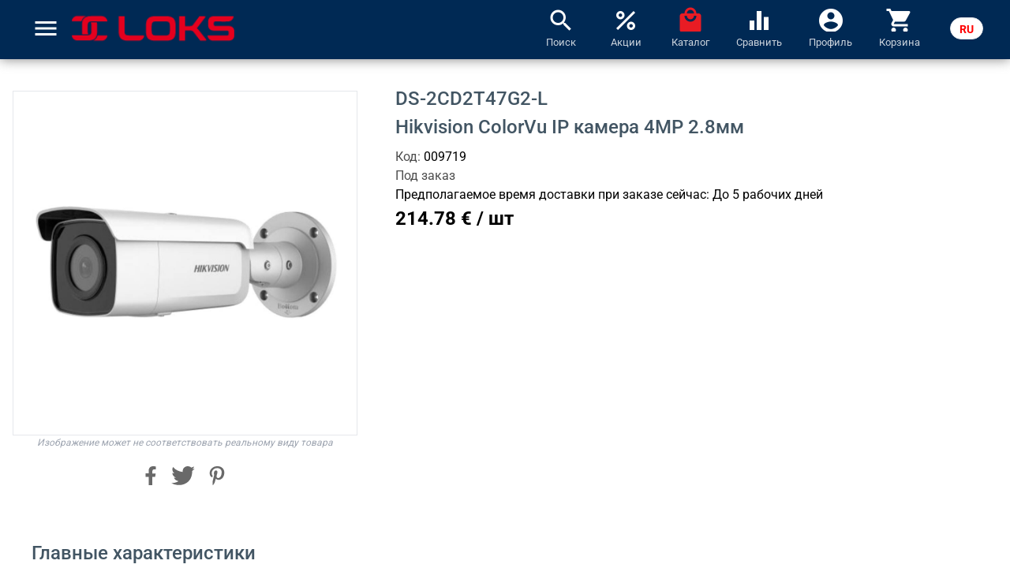

--- FILE ---
content_type: text/html; charset=utf-8
request_url: https://loks.lv/ru/product/2364
body_size: 23880
content:
<!DOCTYPE html><html lang="ru" data-beasties-container><head>
    <meta charset="utf-8">
    <title>Loks.lv: </title>
    <base href="/">
    <meta name="viewport" content="width=device-width, initial-scale=1">
    <link rel="apple-touch-icon" sizes="180x180" href="/assets/favicon/apple-touch-icon.png">
    <link rel="icon" type="image/png" sizes="32x32" href="/assets/favicon/favicon-32x32.png">
    <link rel="icon" type="image/png" sizes="16x16" href="/assets/favicon/favicon-16x16.png">
    <link rel="mask-icon" href="/assets/favicon/safari-pinned-tab.svg" color="#e3001f">
    <meta name="msapplication-TileColor" content="#2b5797">

    <link rel="shortcut icon" href="/assets/favicon/favicon.ico">
    <meta name="msapplication-config" content="/assets/favicon/browserconfig.xml">
    <meta name="theme-color" content="#ffffff">
    <link rel="preconnect" href="https://fonts.gstatic.com">
    <style>@font-face{font-family:'Roboto';font-style:normal;font-weight:300;font-stretch:100%;font-display:swap;src:url(https://fonts.gstatic.com/s/roboto/v50/KFO7CnqEu92Fr1ME7kSn66aGLdTylUAMa3GUBGEe.woff2) format('woff2');unicode-range:U+0460-052F, U+1C80-1C8A, U+20B4, U+2DE0-2DFF, U+A640-A69F, U+FE2E-FE2F;}@font-face{font-family:'Roboto';font-style:normal;font-weight:300;font-stretch:100%;font-display:swap;src:url(https://fonts.gstatic.com/s/roboto/v50/KFO7CnqEu92Fr1ME7kSn66aGLdTylUAMa3iUBGEe.woff2) format('woff2');unicode-range:U+0301, U+0400-045F, U+0490-0491, U+04B0-04B1, U+2116;}@font-face{font-family:'Roboto';font-style:normal;font-weight:300;font-stretch:100%;font-display:swap;src:url(https://fonts.gstatic.com/s/roboto/v50/KFO7CnqEu92Fr1ME7kSn66aGLdTylUAMa3CUBGEe.woff2) format('woff2');unicode-range:U+1F00-1FFF;}@font-face{font-family:'Roboto';font-style:normal;font-weight:300;font-stretch:100%;font-display:swap;src:url(https://fonts.gstatic.com/s/roboto/v50/KFO7CnqEu92Fr1ME7kSn66aGLdTylUAMa3-UBGEe.woff2) format('woff2');unicode-range:U+0370-0377, U+037A-037F, U+0384-038A, U+038C, U+038E-03A1, U+03A3-03FF;}@font-face{font-family:'Roboto';font-style:normal;font-weight:300;font-stretch:100%;font-display:swap;src:url(https://fonts.gstatic.com/s/roboto/v50/KFO7CnqEu92Fr1ME7kSn66aGLdTylUAMawCUBGEe.woff2) format('woff2');unicode-range:U+0302-0303, U+0305, U+0307-0308, U+0310, U+0312, U+0315, U+031A, U+0326-0327, U+032C, U+032F-0330, U+0332-0333, U+0338, U+033A, U+0346, U+034D, U+0391-03A1, U+03A3-03A9, U+03B1-03C9, U+03D1, U+03D5-03D6, U+03F0-03F1, U+03F4-03F5, U+2016-2017, U+2034-2038, U+203C, U+2040, U+2043, U+2047, U+2050, U+2057, U+205F, U+2070-2071, U+2074-208E, U+2090-209C, U+20D0-20DC, U+20E1, U+20E5-20EF, U+2100-2112, U+2114-2115, U+2117-2121, U+2123-214F, U+2190, U+2192, U+2194-21AE, U+21B0-21E5, U+21F1-21F2, U+21F4-2211, U+2213-2214, U+2216-22FF, U+2308-230B, U+2310, U+2319, U+231C-2321, U+2336-237A, U+237C, U+2395, U+239B-23B7, U+23D0, U+23DC-23E1, U+2474-2475, U+25AF, U+25B3, U+25B7, U+25BD, U+25C1, U+25CA, U+25CC, U+25FB, U+266D-266F, U+27C0-27FF, U+2900-2AFF, U+2B0E-2B11, U+2B30-2B4C, U+2BFE, U+3030, U+FF5B, U+FF5D, U+1D400-1D7FF, U+1EE00-1EEFF;}@font-face{font-family:'Roboto';font-style:normal;font-weight:300;font-stretch:100%;font-display:swap;src:url(https://fonts.gstatic.com/s/roboto/v50/KFO7CnqEu92Fr1ME7kSn66aGLdTylUAMaxKUBGEe.woff2) format('woff2');unicode-range:U+0001-000C, U+000E-001F, U+007F-009F, U+20DD-20E0, U+20E2-20E4, U+2150-218F, U+2190, U+2192, U+2194-2199, U+21AF, U+21E6-21F0, U+21F3, U+2218-2219, U+2299, U+22C4-22C6, U+2300-243F, U+2440-244A, U+2460-24FF, U+25A0-27BF, U+2800-28FF, U+2921-2922, U+2981, U+29BF, U+29EB, U+2B00-2BFF, U+4DC0-4DFF, U+FFF9-FFFB, U+10140-1018E, U+10190-1019C, U+101A0, U+101D0-101FD, U+102E0-102FB, U+10E60-10E7E, U+1D2C0-1D2D3, U+1D2E0-1D37F, U+1F000-1F0FF, U+1F100-1F1AD, U+1F1E6-1F1FF, U+1F30D-1F30F, U+1F315, U+1F31C, U+1F31E, U+1F320-1F32C, U+1F336, U+1F378, U+1F37D, U+1F382, U+1F393-1F39F, U+1F3A7-1F3A8, U+1F3AC-1F3AF, U+1F3C2, U+1F3C4-1F3C6, U+1F3CA-1F3CE, U+1F3D4-1F3E0, U+1F3ED, U+1F3F1-1F3F3, U+1F3F5-1F3F7, U+1F408, U+1F415, U+1F41F, U+1F426, U+1F43F, U+1F441-1F442, U+1F444, U+1F446-1F449, U+1F44C-1F44E, U+1F453, U+1F46A, U+1F47D, U+1F4A3, U+1F4B0, U+1F4B3, U+1F4B9, U+1F4BB, U+1F4BF, U+1F4C8-1F4CB, U+1F4D6, U+1F4DA, U+1F4DF, U+1F4E3-1F4E6, U+1F4EA-1F4ED, U+1F4F7, U+1F4F9-1F4FB, U+1F4FD-1F4FE, U+1F503, U+1F507-1F50B, U+1F50D, U+1F512-1F513, U+1F53E-1F54A, U+1F54F-1F5FA, U+1F610, U+1F650-1F67F, U+1F687, U+1F68D, U+1F691, U+1F694, U+1F698, U+1F6AD, U+1F6B2, U+1F6B9-1F6BA, U+1F6BC, U+1F6C6-1F6CF, U+1F6D3-1F6D7, U+1F6E0-1F6EA, U+1F6F0-1F6F3, U+1F6F7-1F6FC, U+1F700-1F7FF, U+1F800-1F80B, U+1F810-1F847, U+1F850-1F859, U+1F860-1F887, U+1F890-1F8AD, U+1F8B0-1F8BB, U+1F8C0-1F8C1, U+1F900-1F90B, U+1F93B, U+1F946, U+1F984, U+1F996, U+1F9E9, U+1FA00-1FA6F, U+1FA70-1FA7C, U+1FA80-1FA89, U+1FA8F-1FAC6, U+1FACE-1FADC, U+1FADF-1FAE9, U+1FAF0-1FAF8, U+1FB00-1FBFF;}@font-face{font-family:'Roboto';font-style:normal;font-weight:300;font-stretch:100%;font-display:swap;src:url(https://fonts.gstatic.com/s/roboto/v50/KFO7CnqEu92Fr1ME7kSn66aGLdTylUAMa3OUBGEe.woff2) format('woff2');unicode-range:U+0102-0103, U+0110-0111, U+0128-0129, U+0168-0169, U+01A0-01A1, U+01AF-01B0, U+0300-0301, U+0303-0304, U+0308-0309, U+0323, U+0329, U+1EA0-1EF9, U+20AB;}@font-face{font-family:'Roboto';font-style:normal;font-weight:300;font-stretch:100%;font-display:swap;src:url(https://fonts.gstatic.com/s/roboto/v50/KFO7CnqEu92Fr1ME7kSn66aGLdTylUAMa3KUBGEe.woff2) format('woff2');unicode-range:U+0100-02BA, U+02BD-02C5, U+02C7-02CC, U+02CE-02D7, U+02DD-02FF, U+0304, U+0308, U+0329, U+1D00-1DBF, U+1E00-1E9F, U+1EF2-1EFF, U+2020, U+20A0-20AB, U+20AD-20C0, U+2113, U+2C60-2C7F, U+A720-A7FF;}@font-face{font-family:'Roboto';font-style:normal;font-weight:300;font-stretch:100%;font-display:swap;src:url(https://fonts.gstatic.com/s/roboto/v50/KFO7CnqEu92Fr1ME7kSn66aGLdTylUAMa3yUBA.woff2) format('woff2');unicode-range:U+0000-00FF, U+0131, U+0152-0153, U+02BB-02BC, U+02C6, U+02DA, U+02DC, U+0304, U+0308, U+0329, U+2000-206F, U+20AC, U+2122, U+2191, U+2193, U+2212, U+2215, U+FEFF, U+FFFD;}@font-face{font-family:'Roboto';font-style:normal;font-weight:400;font-stretch:100%;font-display:swap;src:url(https://fonts.gstatic.com/s/roboto/v50/KFO7CnqEu92Fr1ME7kSn66aGLdTylUAMa3GUBGEe.woff2) format('woff2');unicode-range:U+0460-052F, U+1C80-1C8A, U+20B4, U+2DE0-2DFF, U+A640-A69F, U+FE2E-FE2F;}@font-face{font-family:'Roboto';font-style:normal;font-weight:400;font-stretch:100%;font-display:swap;src:url(https://fonts.gstatic.com/s/roboto/v50/KFO7CnqEu92Fr1ME7kSn66aGLdTylUAMa3iUBGEe.woff2) format('woff2');unicode-range:U+0301, U+0400-045F, U+0490-0491, U+04B0-04B1, U+2116;}@font-face{font-family:'Roboto';font-style:normal;font-weight:400;font-stretch:100%;font-display:swap;src:url(https://fonts.gstatic.com/s/roboto/v50/KFO7CnqEu92Fr1ME7kSn66aGLdTylUAMa3CUBGEe.woff2) format('woff2');unicode-range:U+1F00-1FFF;}@font-face{font-family:'Roboto';font-style:normal;font-weight:400;font-stretch:100%;font-display:swap;src:url(https://fonts.gstatic.com/s/roboto/v50/KFO7CnqEu92Fr1ME7kSn66aGLdTylUAMa3-UBGEe.woff2) format('woff2');unicode-range:U+0370-0377, U+037A-037F, U+0384-038A, U+038C, U+038E-03A1, U+03A3-03FF;}@font-face{font-family:'Roboto';font-style:normal;font-weight:400;font-stretch:100%;font-display:swap;src:url(https://fonts.gstatic.com/s/roboto/v50/KFO7CnqEu92Fr1ME7kSn66aGLdTylUAMawCUBGEe.woff2) format('woff2');unicode-range:U+0302-0303, U+0305, U+0307-0308, U+0310, U+0312, U+0315, U+031A, U+0326-0327, U+032C, U+032F-0330, U+0332-0333, U+0338, U+033A, U+0346, U+034D, U+0391-03A1, U+03A3-03A9, U+03B1-03C9, U+03D1, U+03D5-03D6, U+03F0-03F1, U+03F4-03F5, U+2016-2017, U+2034-2038, U+203C, U+2040, U+2043, U+2047, U+2050, U+2057, U+205F, U+2070-2071, U+2074-208E, U+2090-209C, U+20D0-20DC, U+20E1, U+20E5-20EF, U+2100-2112, U+2114-2115, U+2117-2121, U+2123-214F, U+2190, U+2192, U+2194-21AE, U+21B0-21E5, U+21F1-21F2, U+21F4-2211, U+2213-2214, U+2216-22FF, U+2308-230B, U+2310, U+2319, U+231C-2321, U+2336-237A, U+237C, U+2395, U+239B-23B7, U+23D0, U+23DC-23E1, U+2474-2475, U+25AF, U+25B3, U+25B7, U+25BD, U+25C1, U+25CA, U+25CC, U+25FB, U+266D-266F, U+27C0-27FF, U+2900-2AFF, U+2B0E-2B11, U+2B30-2B4C, U+2BFE, U+3030, U+FF5B, U+FF5D, U+1D400-1D7FF, U+1EE00-1EEFF;}@font-face{font-family:'Roboto';font-style:normal;font-weight:400;font-stretch:100%;font-display:swap;src:url(https://fonts.gstatic.com/s/roboto/v50/KFO7CnqEu92Fr1ME7kSn66aGLdTylUAMaxKUBGEe.woff2) format('woff2');unicode-range:U+0001-000C, U+000E-001F, U+007F-009F, U+20DD-20E0, U+20E2-20E4, U+2150-218F, U+2190, U+2192, U+2194-2199, U+21AF, U+21E6-21F0, U+21F3, U+2218-2219, U+2299, U+22C4-22C6, U+2300-243F, U+2440-244A, U+2460-24FF, U+25A0-27BF, U+2800-28FF, U+2921-2922, U+2981, U+29BF, U+29EB, U+2B00-2BFF, U+4DC0-4DFF, U+FFF9-FFFB, U+10140-1018E, U+10190-1019C, U+101A0, U+101D0-101FD, U+102E0-102FB, U+10E60-10E7E, U+1D2C0-1D2D3, U+1D2E0-1D37F, U+1F000-1F0FF, U+1F100-1F1AD, U+1F1E6-1F1FF, U+1F30D-1F30F, U+1F315, U+1F31C, U+1F31E, U+1F320-1F32C, U+1F336, U+1F378, U+1F37D, U+1F382, U+1F393-1F39F, U+1F3A7-1F3A8, U+1F3AC-1F3AF, U+1F3C2, U+1F3C4-1F3C6, U+1F3CA-1F3CE, U+1F3D4-1F3E0, U+1F3ED, U+1F3F1-1F3F3, U+1F3F5-1F3F7, U+1F408, U+1F415, U+1F41F, U+1F426, U+1F43F, U+1F441-1F442, U+1F444, U+1F446-1F449, U+1F44C-1F44E, U+1F453, U+1F46A, U+1F47D, U+1F4A3, U+1F4B0, U+1F4B3, U+1F4B9, U+1F4BB, U+1F4BF, U+1F4C8-1F4CB, U+1F4D6, U+1F4DA, U+1F4DF, U+1F4E3-1F4E6, U+1F4EA-1F4ED, U+1F4F7, U+1F4F9-1F4FB, U+1F4FD-1F4FE, U+1F503, U+1F507-1F50B, U+1F50D, U+1F512-1F513, U+1F53E-1F54A, U+1F54F-1F5FA, U+1F610, U+1F650-1F67F, U+1F687, U+1F68D, U+1F691, U+1F694, U+1F698, U+1F6AD, U+1F6B2, U+1F6B9-1F6BA, U+1F6BC, U+1F6C6-1F6CF, U+1F6D3-1F6D7, U+1F6E0-1F6EA, U+1F6F0-1F6F3, U+1F6F7-1F6FC, U+1F700-1F7FF, U+1F800-1F80B, U+1F810-1F847, U+1F850-1F859, U+1F860-1F887, U+1F890-1F8AD, U+1F8B0-1F8BB, U+1F8C0-1F8C1, U+1F900-1F90B, U+1F93B, U+1F946, U+1F984, U+1F996, U+1F9E9, U+1FA00-1FA6F, U+1FA70-1FA7C, U+1FA80-1FA89, U+1FA8F-1FAC6, U+1FACE-1FADC, U+1FADF-1FAE9, U+1FAF0-1FAF8, U+1FB00-1FBFF;}@font-face{font-family:'Roboto';font-style:normal;font-weight:400;font-stretch:100%;font-display:swap;src:url(https://fonts.gstatic.com/s/roboto/v50/KFO7CnqEu92Fr1ME7kSn66aGLdTylUAMa3OUBGEe.woff2) format('woff2');unicode-range:U+0102-0103, U+0110-0111, U+0128-0129, U+0168-0169, U+01A0-01A1, U+01AF-01B0, U+0300-0301, U+0303-0304, U+0308-0309, U+0323, U+0329, U+1EA0-1EF9, U+20AB;}@font-face{font-family:'Roboto';font-style:normal;font-weight:400;font-stretch:100%;font-display:swap;src:url(https://fonts.gstatic.com/s/roboto/v50/KFO7CnqEu92Fr1ME7kSn66aGLdTylUAMa3KUBGEe.woff2) format('woff2');unicode-range:U+0100-02BA, U+02BD-02C5, U+02C7-02CC, U+02CE-02D7, U+02DD-02FF, U+0304, U+0308, U+0329, U+1D00-1DBF, U+1E00-1E9F, U+1EF2-1EFF, U+2020, U+20A0-20AB, U+20AD-20C0, U+2113, U+2C60-2C7F, U+A720-A7FF;}@font-face{font-family:'Roboto';font-style:normal;font-weight:400;font-stretch:100%;font-display:swap;src:url(https://fonts.gstatic.com/s/roboto/v50/KFO7CnqEu92Fr1ME7kSn66aGLdTylUAMa3yUBA.woff2) format('woff2');unicode-range:U+0000-00FF, U+0131, U+0152-0153, U+02BB-02BC, U+02C6, U+02DA, U+02DC, U+0304, U+0308, U+0329, U+2000-206F, U+20AC, U+2122, U+2191, U+2193, U+2212, U+2215, U+FEFF, U+FFFD;}@font-face{font-family:'Roboto';font-style:normal;font-weight:500;font-stretch:100%;font-display:swap;src:url(https://fonts.gstatic.com/s/roboto/v50/KFO7CnqEu92Fr1ME7kSn66aGLdTylUAMa3GUBGEe.woff2) format('woff2');unicode-range:U+0460-052F, U+1C80-1C8A, U+20B4, U+2DE0-2DFF, U+A640-A69F, U+FE2E-FE2F;}@font-face{font-family:'Roboto';font-style:normal;font-weight:500;font-stretch:100%;font-display:swap;src:url(https://fonts.gstatic.com/s/roboto/v50/KFO7CnqEu92Fr1ME7kSn66aGLdTylUAMa3iUBGEe.woff2) format('woff2');unicode-range:U+0301, U+0400-045F, U+0490-0491, U+04B0-04B1, U+2116;}@font-face{font-family:'Roboto';font-style:normal;font-weight:500;font-stretch:100%;font-display:swap;src:url(https://fonts.gstatic.com/s/roboto/v50/KFO7CnqEu92Fr1ME7kSn66aGLdTylUAMa3CUBGEe.woff2) format('woff2');unicode-range:U+1F00-1FFF;}@font-face{font-family:'Roboto';font-style:normal;font-weight:500;font-stretch:100%;font-display:swap;src:url(https://fonts.gstatic.com/s/roboto/v50/KFO7CnqEu92Fr1ME7kSn66aGLdTylUAMa3-UBGEe.woff2) format('woff2');unicode-range:U+0370-0377, U+037A-037F, U+0384-038A, U+038C, U+038E-03A1, U+03A3-03FF;}@font-face{font-family:'Roboto';font-style:normal;font-weight:500;font-stretch:100%;font-display:swap;src:url(https://fonts.gstatic.com/s/roboto/v50/KFO7CnqEu92Fr1ME7kSn66aGLdTylUAMawCUBGEe.woff2) format('woff2');unicode-range:U+0302-0303, U+0305, U+0307-0308, U+0310, U+0312, U+0315, U+031A, U+0326-0327, U+032C, U+032F-0330, U+0332-0333, U+0338, U+033A, U+0346, U+034D, U+0391-03A1, U+03A3-03A9, U+03B1-03C9, U+03D1, U+03D5-03D6, U+03F0-03F1, U+03F4-03F5, U+2016-2017, U+2034-2038, U+203C, U+2040, U+2043, U+2047, U+2050, U+2057, U+205F, U+2070-2071, U+2074-208E, U+2090-209C, U+20D0-20DC, U+20E1, U+20E5-20EF, U+2100-2112, U+2114-2115, U+2117-2121, U+2123-214F, U+2190, U+2192, U+2194-21AE, U+21B0-21E5, U+21F1-21F2, U+21F4-2211, U+2213-2214, U+2216-22FF, U+2308-230B, U+2310, U+2319, U+231C-2321, U+2336-237A, U+237C, U+2395, U+239B-23B7, U+23D0, U+23DC-23E1, U+2474-2475, U+25AF, U+25B3, U+25B7, U+25BD, U+25C1, U+25CA, U+25CC, U+25FB, U+266D-266F, U+27C0-27FF, U+2900-2AFF, U+2B0E-2B11, U+2B30-2B4C, U+2BFE, U+3030, U+FF5B, U+FF5D, U+1D400-1D7FF, U+1EE00-1EEFF;}@font-face{font-family:'Roboto';font-style:normal;font-weight:500;font-stretch:100%;font-display:swap;src:url(https://fonts.gstatic.com/s/roboto/v50/KFO7CnqEu92Fr1ME7kSn66aGLdTylUAMaxKUBGEe.woff2) format('woff2');unicode-range:U+0001-000C, U+000E-001F, U+007F-009F, U+20DD-20E0, U+20E2-20E4, U+2150-218F, U+2190, U+2192, U+2194-2199, U+21AF, U+21E6-21F0, U+21F3, U+2218-2219, U+2299, U+22C4-22C6, U+2300-243F, U+2440-244A, U+2460-24FF, U+25A0-27BF, U+2800-28FF, U+2921-2922, U+2981, U+29BF, U+29EB, U+2B00-2BFF, U+4DC0-4DFF, U+FFF9-FFFB, U+10140-1018E, U+10190-1019C, U+101A0, U+101D0-101FD, U+102E0-102FB, U+10E60-10E7E, U+1D2C0-1D2D3, U+1D2E0-1D37F, U+1F000-1F0FF, U+1F100-1F1AD, U+1F1E6-1F1FF, U+1F30D-1F30F, U+1F315, U+1F31C, U+1F31E, U+1F320-1F32C, U+1F336, U+1F378, U+1F37D, U+1F382, U+1F393-1F39F, U+1F3A7-1F3A8, U+1F3AC-1F3AF, U+1F3C2, U+1F3C4-1F3C6, U+1F3CA-1F3CE, U+1F3D4-1F3E0, U+1F3ED, U+1F3F1-1F3F3, U+1F3F5-1F3F7, U+1F408, U+1F415, U+1F41F, U+1F426, U+1F43F, U+1F441-1F442, U+1F444, U+1F446-1F449, U+1F44C-1F44E, U+1F453, U+1F46A, U+1F47D, U+1F4A3, U+1F4B0, U+1F4B3, U+1F4B9, U+1F4BB, U+1F4BF, U+1F4C8-1F4CB, U+1F4D6, U+1F4DA, U+1F4DF, U+1F4E3-1F4E6, U+1F4EA-1F4ED, U+1F4F7, U+1F4F9-1F4FB, U+1F4FD-1F4FE, U+1F503, U+1F507-1F50B, U+1F50D, U+1F512-1F513, U+1F53E-1F54A, U+1F54F-1F5FA, U+1F610, U+1F650-1F67F, U+1F687, U+1F68D, U+1F691, U+1F694, U+1F698, U+1F6AD, U+1F6B2, U+1F6B9-1F6BA, U+1F6BC, U+1F6C6-1F6CF, U+1F6D3-1F6D7, U+1F6E0-1F6EA, U+1F6F0-1F6F3, U+1F6F7-1F6FC, U+1F700-1F7FF, U+1F800-1F80B, U+1F810-1F847, U+1F850-1F859, U+1F860-1F887, U+1F890-1F8AD, U+1F8B0-1F8BB, U+1F8C0-1F8C1, U+1F900-1F90B, U+1F93B, U+1F946, U+1F984, U+1F996, U+1F9E9, U+1FA00-1FA6F, U+1FA70-1FA7C, U+1FA80-1FA89, U+1FA8F-1FAC6, U+1FACE-1FADC, U+1FADF-1FAE9, U+1FAF0-1FAF8, U+1FB00-1FBFF;}@font-face{font-family:'Roboto';font-style:normal;font-weight:500;font-stretch:100%;font-display:swap;src:url(https://fonts.gstatic.com/s/roboto/v50/KFO7CnqEu92Fr1ME7kSn66aGLdTylUAMa3OUBGEe.woff2) format('woff2');unicode-range:U+0102-0103, U+0110-0111, U+0128-0129, U+0168-0169, U+01A0-01A1, U+01AF-01B0, U+0300-0301, U+0303-0304, U+0308-0309, U+0323, U+0329, U+1EA0-1EF9, U+20AB;}@font-face{font-family:'Roboto';font-style:normal;font-weight:500;font-stretch:100%;font-display:swap;src:url(https://fonts.gstatic.com/s/roboto/v50/KFO7CnqEu92Fr1ME7kSn66aGLdTylUAMa3KUBGEe.woff2) format('woff2');unicode-range:U+0100-02BA, U+02BD-02C5, U+02C7-02CC, U+02CE-02D7, U+02DD-02FF, U+0304, U+0308, U+0329, U+1D00-1DBF, U+1E00-1E9F, U+1EF2-1EFF, U+2020, U+20A0-20AB, U+20AD-20C0, U+2113, U+2C60-2C7F, U+A720-A7FF;}@font-face{font-family:'Roboto';font-style:normal;font-weight:500;font-stretch:100%;font-display:swap;src:url(https://fonts.gstatic.com/s/roboto/v50/KFO7CnqEu92Fr1ME7kSn66aGLdTylUAMa3yUBA.woff2) format('woff2');unicode-range:U+0000-00FF, U+0131, U+0152-0153, U+02BB-02BC, U+02C6, U+02DA, U+02DC, U+0304, U+0308, U+0329, U+2000-206F, U+20AC, U+2122, U+2191, U+2193, U+2212, U+2215, U+FEFF, U+FFFD;}@font-face{font-family:'Roboto';font-style:normal;font-weight:700;font-stretch:100%;font-display:swap;src:url(https://fonts.gstatic.com/s/roboto/v50/KFO7CnqEu92Fr1ME7kSn66aGLdTylUAMa3GUBGEe.woff2) format('woff2');unicode-range:U+0460-052F, U+1C80-1C8A, U+20B4, U+2DE0-2DFF, U+A640-A69F, U+FE2E-FE2F;}@font-face{font-family:'Roboto';font-style:normal;font-weight:700;font-stretch:100%;font-display:swap;src:url(https://fonts.gstatic.com/s/roboto/v50/KFO7CnqEu92Fr1ME7kSn66aGLdTylUAMa3iUBGEe.woff2) format('woff2');unicode-range:U+0301, U+0400-045F, U+0490-0491, U+04B0-04B1, U+2116;}@font-face{font-family:'Roboto';font-style:normal;font-weight:700;font-stretch:100%;font-display:swap;src:url(https://fonts.gstatic.com/s/roboto/v50/KFO7CnqEu92Fr1ME7kSn66aGLdTylUAMa3CUBGEe.woff2) format('woff2');unicode-range:U+1F00-1FFF;}@font-face{font-family:'Roboto';font-style:normal;font-weight:700;font-stretch:100%;font-display:swap;src:url(https://fonts.gstatic.com/s/roboto/v50/KFO7CnqEu92Fr1ME7kSn66aGLdTylUAMa3-UBGEe.woff2) format('woff2');unicode-range:U+0370-0377, U+037A-037F, U+0384-038A, U+038C, U+038E-03A1, U+03A3-03FF;}@font-face{font-family:'Roboto';font-style:normal;font-weight:700;font-stretch:100%;font-display:swap;src:url(https://fonts.gstatic.com/s/roboto/v50/KFO7CnqEu92Fr1ME7kSn66aGLdTylUAMawCUBGEe.woff2) format('woff2');unicode-range:U+0302-0303, U+0305, U+0307-0308, U+0310, U+0312, U+0315, U+031A, U+0326-0327, U+032C, U+032F-0330, U+0332-0333, U+0338, U+033A, U+0346, U+034D, U+0391-03A1, U+03A3-03A9, U+03B1-03C9, U+03D1, U+03D5-03D6, U+03F0-03F1, U+03F4-03F5, U+2016-2017, U+2034-2038, U+203C, U+2040, U+2043, U+2047, U+2050, U+2057, U+205F, U+2070-2071, U+2074-208E, U+2090-209C, U+20D0-20DC, U+20E1, U+20E5-20EF, U+2100-2112, U+2114-2115, U+2117-2121, U+2123-214F, U+2190, U+2192, U+2194-21AE, U+21B0-21E5, U+21F1-21F2, U+21F4-2211, U+2213-2214, U+2216-22FF, U+2308-230B, U+2310, U+2319, U+231C-2321, U+2336-237A, U+237C, U+2395, U+239B-23B7, U+23D0, U+23DC-23E1, U+2474-2475, U+25AF, U+25B3, U+25B7, U+25BD, U+25C1, U+25CA, U+25CC, U+25FB, U+266D-266F, U+27C0-27FF, U+2900-2AFF, U+2B0E-2B11, U+2B30-2B4C, U+2BFE, U+3030, U+FF5B, U+FF5D, U+1D400-1D7FF, U+1EE00-1EEFF;}@font-face{font-family:'Roboto';font-style:normal;font-weight:700;font-stretch:100%;font-display:swap;src:url(https://fonts.gstatic.com/s/roboto/v50/KFO7CnqEu92Fr1ME7kSn66aGLdTylUAMaxKUBGEe.woff2) format('woff2');unicode-range:U+0001-000C, U+000E-001F, U+007F-009F, U+20DD-20E0, U+20E2-20E4, U+2150-218F, U+2190, U+2192, U+2194-2199, U+21AF, U+21E6-21F0, U+21F3, U+2218-2219, U+2299, U+22C4-22C6, U+2300-243F, U+2440-244A, U+2460-24FF, U+25A0-27BF, U+2800-28FF, U+2921-2922, U+2981, U+29BF, U+29EB, U+2B00-2BFF, U+4DC0-4DFF, U+FFF9-FFFB, U+10140-1018E, U+10190-1019C, U+101A0, U+101D0-101FD, U+102E0-102FB, U+10E60-10E7E, U+1D2C0-1D2D3, U+1D2E0-1D37F, U+1F000-1F0FF, U+1F100-1F1AD, U+1F1E6-1F1FF, U+1F30D-1F30F, U+1F315, U+1F31C, U+1F31E, U+1F320-1F32C, U+1F336, U+1F378, U+1F37D, U+1F382, U+1F393-1F39F, U+1F3A7-1F3A8, U+1F3AC-1F3AF, U+1F3C2, U+1F3C4-1F3C6, U+1F3CA-1F3CE, U+1F3D4-1F3E0, U+1F3ED, U+1F3F1-1F3F3, U+1F3F5-1F3F7, U+1F408, U+1F415, U+1F41F, U+1F426, U+1F43F, U+1F441-1F442, U+1F444, U+1F446-1F449, U+1F44C-1F44E, U+1F453, U+1F46A, U+1F47D, U+1F4A3, U+1F4B0, U+1F4B3, U+1F4B9, U+1F4BB, U+1F4BF, U+1F4C8-1F4CB, U+1F4D6, U+1F4DA, U+1F4DF, U+1F4E3-1F4E6, U+1F4EA-1F4ED, U+1F4F7, U+1F4F9-1F4FB, U+1F4FD-1F4FE, U+1F503, U+1F507-1F50B, U+1F50D, U+1F512-1F513, U+1F53E-1F54A, U+1F54F-1F5FA, U+1F610, U+1F650-1F67F, U+1F687, U+1F68D, U+1F691, U+1F694, U+1F698, U+1F6AD, U+1F6B2, U+1F6B9-1F6BA, U+1F6BC, U+1F6C6-1F6CF, U+1F6D3-1F6D7, U+1F6E0-1F6EA, U+1F6F0-1F6F3, U+1F6F7-1F6FC, U+1F700-1F7FF, U+1F800-1F80B, U+1F810-1F847, U+1F850-1F859, U+1F860-1F887, U+1F890-1F8AD, U+1F8B0-1F8BB, U+1F8C0-1F8C1, U+1F900-1F90B, U+1F93B, U+1F946, U+1F984, U+1F996, U+1F9E9, U+1FA00-1FA6F, U+1FA70-1FA7C, U+1FA80-1FA89, U+1FA8F-1FAC6, U+1FACE-1FADC, U+1FADF-1FAE9, U+1FAF0-1FAF8, U+1FB00-1FBFF;}@font-face{font-family:'Roboto';font-style:normal;font-weight:700;font-stretch:100%;font-display:swap;src:url(https://fonts.gstatic.com/s/roboto/v50/KFO7CnqEu92Fr1ME7kSn66aGLdTylUAMa3OUBGEe.woff2) format('woff2');unicode-range:U+0102-0103, U+0110-0111, U+0128-0129, U+0168-0169, U+01A0-01A1, U+01AF-01B0, U+0300-0301, U+0303-0304, U+0308-0309, U+0323, U+0329, U+1EA0-1EF9, U+20AB;}@font-face{font-family:'Roboto';font-style:normal;font-weight:700;font-stretch:100%;font-display:swap;src:url(https://fonts.gstatic.com/s/roboto/v50/KFO7CnqEu92Fr1ME7kSn66aGLdTylUAMa3KUBGEe.woff2) format('woff2');unicode-range:U+0100-02BA, U+02BD-02C5, U+02C7-02CC, U+02CE-02D7, U+02DD-02FF, U+0304, U+0308, U+0329, U+1D00-1DBF, U+1E00-1E9F, U+1EF2-1EFF, U+2020, U+20A0-20AB, U+20AD-20C0, U+2113, U+2C60-2C7F, U+A720-A7FF;}@font-face{font-family:'Roboto';font-style:normal;font-weight:700;font-stretch:100%;font-display:swap;src:url(https://fonts.gstatic.com/s/roboto/v50/KFO7CnqEu92Fr1ME7kSn66aGLdTylUAMa3yUBA.woff2) format('woff2');unicode-range:U+0000-00FF, U+0131, U+0152-0153, U+02BB-02BC, U+02C6, U+02DA, U+02DC, U+0304, U+0308, U+0329, U+2000-206F, U+20AC, U+2122, U+2191, U+2193, U+2212, U+2215, U+FEFF, U+FFFD;}</style>
    <style>@font-face{font-family:'Material Icons';font-style:normal;font-weight:400;src:url(https://fonts.gstatic.com/s/materialicons/v145/flUhRq6tzZclQEJ-Vdg-IuiaDsNc.woff2) format('woff2');}.material-icons{font-family:'Material Icons';font-weight:normal;font-style:normal;font-size:24px;line-height:1;letter-spacing:normal;text-transform:none;display:inline-block;white-space:nowrap;word-wrap:normal;direction:ltr;-webkit-font-feature-settings:'liga';-webkit-font-smoothing:antialiased;}</style>
    <link rel="manifest" href="/assets/manifest.webmanifest">
    <script src="https://elfsightcdn.com/platform.js"></script>
    <meta name="theme-color" content="#1976d2">
<style>*,:before,:after{box-sizing:border-box;border-width:0;border-style:solid;border-color:#e5e7eb}:before,:after{--tw-content: ""}html{line-height:1.5;-webkit-text-size-adjust:100%;-moz-tab-size:4;tab-size:4;font-family:ui-sans-serif,system-ui,-apple-system,BlinkMacSystemFont,Segoe UI,Roboto,Helvetica Neue,Arial,Noto Sans,sans-serif,"Apple Color Emoji","Segoe UI Emoji",Segoe UI Symbol,"Noto Color Emoji";font-feature-settings:normal;font-variation-settings:normal}body{margin:0;line-height:inherit}h1,h3,h4{font-size:inherit;font-weight:inherit}a{color:inherit;text-decoration:inherit}input{font-family:inherit;font-feature-settings:inherit;font-variation-settings:inherit;font-size:100%;font-weight:inherit;line-height:inherit;color:inherit;margin:0;padding:0}h1,h3,h4,p{margin:0}ul,menu{list-style:none;margin:0;padding:0}input::placeholder{opacity:1;color:#9ca3af}img{display:block;vertical-align:middle}img{max-width:100%;height:auto}*,:before,:after{--tw-border-spacing-x: 0;--tw-border-spacing-y: 0;--tw-translate-x: 0;--tw-translate-y: 0;--tw-rotate: 0;--tw-skew-x: 0;--tw-skew-y: 0;--tw-scale-x: 1;--tw-scale-y: 1;--tw-pan-x: ;--tw-pan-y: ;--tw-pinch-zoom: ;--tw-scroll-snap-strictness: proximity;--tw-gradient-from-position: ;--tw-gradient-via-position: ;--tw-gradient-to-position: ;--tw-ordinal: ;--tw-slashed-zero: ;--tw-numeric-figure: ;--tw-numeric-spacing: ;--tw-numeric-fraction: ;--tw-ring-inset: ;--tw-ring-offset-width: 0px;--tw-ring-offset-color: #fff;--tw-ring-color: rgb(59 130 246 / .5);--tw-ring-offset-shadow: 0 0 #0000;--tw-ring-shadow: 0 0 #0000;--tw-shadow: 0 0 #0000;--tw-shadow-colored: 0 0 #0000;--tw-blur: ;--tw-brightness: ;--tw-contrast: ;--tw-grayscale: ;--tw-hue-rotate: ;--tw-invert: ;--tw-saturate: ;--tw-sepia: ;--tw-drop-shadow: ;--tw-backdrop-blur: ;--tw-backdrop-brightness: ;--tw-backdrop-contrast: ;--tw-backdrop-grayscale: ;--tw-backdrop-hue-rotate: ;--tw-backdrop-invert: ;--tw-backdrop-opacity: ;--tw-backdrop-saturate: ;--tw-backdrop-sepia: }.container{width:100%}@media (min-width: 640px){.container{max-width:640px}}@media (min-width: 768px){.container{max-width:768px}}@media (min-width: 790px){.container{max-width:790px}}@media (min-width: 1024px){.container{max-width:1024px}}@media (min-width: 1280px){.container{max-width:1280px}}@media (min-width: 1536px){.container{max-width:1536px}}.relative{position:relative}.left-0{left:0}.top-0{top:0}.float-right{float:right}.m-0{margin:0}.m-auto{margin:auto}.mx-auto{margin-left:auto;margin-right:auto}.my-2{margin-top:.5rem;margin-bottom:.5rem}.mb-4{margin-bottom:1rem}.mr-2{margin-right:.5rem}.mt-2{margin-top:.5rem}.mt-4{margin-top:1rem}.mt-8{margin-top:2rem}.block{display:block}.flex{display:flex}.grid{display:grid}.h-0{height:0px}.h-full{height:100%}.min-h-\[100vh\]{min-height:100vh}.w-full{width:100%}.grid-cols-2{grid-template-columns:repeat(2,minmax(0,1fr))}.flex-row{flex-direction:row}.flex-col{flex-direction:column}.justify-between{justify-content:space-between}.gap-4{gap:1rem}.gap-6{gap:1.5rem}.border{border-width:1px}.bg-white{--tw-bg-opacity: 1;background-color:rgb(255 255 255 / var(--tw-bg-opacity))}.p-0{padding:0}.p-4{padding:1rem}.p-6{padding:1.5rem}.px-4{padding-left:1rem;padding-right:1rem}.px-6{padding-left:1.5rem;padding-right:1.5rem}.py-2{padding-top:.5rem;padding-bottom:.5rem}.py-4{padding-top:1rem;padding-bottom:1rem}.pt-2{padding-top:.5rem}.pt-6{padding-top:1.5rem}.antialiased{-webkit-font-smoothing:antialiased;-moz-osx-font-smoothing:grayscale}:root{--swiper-theme-color:#007aff}:root{--swiper-navigation-size:44px}html{--mat-sys-on-surface: initial}html{--mat-ripple-color: rgba(0, 0, 0, .1);--mat-option-selected-state-label-text-color: #3d5afe;--mat-option-label-text-color: rgba(0, 0, 0, .87);--mat-option-hover-state-layer-color: rgba(0, 0, 0, .04);--mat-option-focus-state-layer-color: rgba(0, 0, 0, .04);--mat-option-selected-state-layer-color: rgba(0, 0, 0, .04)}html{--mat-optgroup-label-text-color: rgba(0, 0, 0, .87);--mat-full-pseudo-checkbox-selected-icon-color: #3f51b5;--mat-full-pseudo-checkbox-selected-checkmark-color: #fafafa;--mat-full-pseudo-checkbox-unselected-icon-color: rgba(0, 0, 0, .54);--mat-full-pseudo-checkbox-disabled-selected-checkmark-color: #fafafa;--mat-full-pseudo-checkbox-disabled-unselected-icon-color: #b0b0b0;--mat-full-pseudo-checkbox-disabled-selected-icon-color: #b0b0b0;--mat-minimal-pseudo-checkbox-selected-checkmark-color: #3f51b5;--mat-minimal-pseudo-checkbox-disabled-selected-checkmark-color: #b0b0b0}html{--mat-app-background-color: #fafafa;--mat-app-text-color: rgba(0, 0, 0, .87);--mat-app-elevation-shadow-level-0: 0px 0px 0px 0px rgba(0, 0, 0, .2), 0px 0px 0px 0px rgba(0, 0, 0, .14), 0px 0px 0px 0px rgba(0, 0, 0, .12);--mat-app-elevation-shadow-level-1: 0px 2px 1px -1px rgba(0, 0, 0, .2), 0px 1px 1px 0px rgba(0, 0, 0, .14), 0px 1px 3px 0px rgba(0, 0, 0, .12);--mat-app-elevation-shadow-level-2: 0px 3px 1px -2px rgba(0, 0, 0, .2), 0px 2px 2px 0px rgba(0, 0, 0, .14), 0px 1px 5px 0px rgba(0, 0, 0, .12);--mat-app-elevation-shadow-level-3: 0px 3px 3px -2px rgba(0, 0, 0, .2), 0px 3px 4px 0px rgba(0, 0, 0, .14), 0px 1px 8px 0px rgba(0, 0, 0, .12);--mat-app-elevation-shadow-level-4: 0px 2px 4px -1px rgba(0, 0, 0, .2), 0px 4px 5px 0px rgba(0, 0, 0, .14), 0px 1px 10px 0px rgba(0, 0, 0, .12);--mat-app-elevation-shadow-level-5: 0px 3px 5px -1px rgba(0, 0, 0, .2), 0px 5px 8px 0px rgba(0, 0, 0, .14), 0px 1px 14px 0px rgba(0, 0, 0, .12);--mat-app-elevation-shadow-level-6: 0px 3px 5px -1px rgba(0, 0, 0, .2), 0px 6px 10px 0px rgba(0, 0, 0, .14), 0px 1px 18px 0px rgba(0, 0, 0, .12);--mat-app-elevation-shadow-level-7: 0px 4px 5px -2px rgba(0, 0, 0, .2), 0px 7px 10px 1px rgba(0, 0, 0, .14), 0px 2px 16px 1px rgba(0, 0, 0, .12);--mat-app-elevation-shadow-level-8: 0px 5px 5px -3px rgba(0, 0, 0, .2), 0px 8px 10px 1px rgba(0, 0, 0, .14), 0px 3px 14px 2px rgba(0, 0, 0, .12);--mat-app-elevation-shadow-level-9: 0px 5px 6px -3px rgba(0, 0, 0, .2), 0px 9px 12px 1px rgba(0, 0, 0, .14), 0px 3px 16px 2px rgba(0, 0, 0, .12);--mat-app-elevation-shadow-level-10: 0px 6px 6px -3px rgba(0, 0, 0, .2), 0px 10px 14px 1px rgba(0, 0, 0, .14), 0px 4px 18px 3px rgba(0, 0, 0, .12);--mat-app-elevation-shadow-level-11: 0px 6px 7px -4px rgba(0, 0, 0, .2), 0px 11px 15px 1px rgba(0, 0, 0, .14), 0px 4px 20px 3px rgba(0, 0, 0, .12);--mat-app-elevation-shadow-level-12: 0px 7px 8px -4px rgba(0, 0, 0, .2), 0px 12px 17px 2px rgba(0, 0, 0, .14), 0px 5px 22px 4px rgba(0, 0, 0, .12);--mat-app-elevation-shadow-level-13: 0px 7px 8px -4px rgba(0, 0, 0, .2), 0px 13px 19px 2px rgba(0, 0, 0, .14), 0px 5px 24px 4px rgba(0, 0, 0, .12);--mat-app-elevation-shadow-level-14: 0px 7px 9px -4px rgba(0, 0, 0, .2), 0px 14px 21px 2px rgba(0, 0, 0, .14), 0px 5px 26px 4px rgba(0, 0, 0, .12);--mat-app-elevation-shadow-level-15: 0px 8px 9px -5px rgba(0, 0, 0, .2), 0px 15px 22px 2px rgba(0, 0, 0, .14), 0px 6px 28px 5px rgba(0, 0, 0, .12);--mat-app-elevation-shadow-level-16: 0px 8px 10px -5px rgba(0, 0, 0, .2), 0px 16px 24px 2px rgba(0, 0, 0, .14), 0px 6px 30px 5px rgba(0, 0, 0, .12);--mat-app-elevation-shadow-level-17: 0px 8px 11px -5px rgba(0, 0, 0, .2), 0px 17px 26px 2px rgba(0, 0, 0, .14), 0px 6px 32px 5px rgba(0, 0, 0, .12);--mat-app-elevation-shadow-level-18: 0px 9px 11px -5px rgba(0, 0, 0, .2), 0px 18px 28px 2px rgba(0, 0, 0, .14), 0px 7px 34px 6px rgba(0, 0, 0, .12);--mat-app-elevation-shadow-level-19: 0px 9px 12px -6px rgba(0, 0, 0, .2), 0px 19px 29px 2px rgba(0, 0, 0, .14), 0px 7px 36px 6px rgba(0, 0, 0, .12);--mat-app-elevation-shadow-level-20: 0px 10px 13px -6px rgba(0, 0, 0, .2), 0px 20px 31px 3px rgba(0, 0, 0, .14), 0px 8px 38px 7px rgba(0, 0, 0, .12);--mat-app-elevation-shadow-level-21: 0px 10px 13px -6px rgba(0, 0, 0, .2), 0px 21px 33px 3px rgba(0, 0, 0, .14), 0px 8px 40px 7px rgba(0, 0, 0, .12);--mat-app-elevation-shadow-level-22: 0px 10px 14px -6px rgba(0, 0, 0, .2), 0px 22px 35px 3px rgba(0, 0, 0, .14), 0px 8px 42px 7px rgba(0, 0, 0, .12);--mat-app-elevation-shadow-level-23: 0px 11px 14px -7px rgba(0, 0, 0, .2), 0px 23px 36px 3px rgba(0, 0, 0, .14), 0px 9px 44px 8px rgba(0, 0, 0, .12);--mat-app-elevation-shadow-level-24: 0px 11px 15px -7px rgba(0, 0, 0, .2), 0px 24px 38px 3px rgba(0, 0, 0, .14), 0px 9px 46px 8px rgba(0, 0, 0, .12);--mdc-elevated-card-container-shape: 4px;--mdc-outlined-card-container-shape: 4px;--mdc-outlined-card-outline-width: 1px;--mdc-elevated-card-container-color: white;--mdc-elevated-card-container-elevation: 0px 2px 1px -1px rgba(0, 0, 0, .2), 0px 1px 1px 0px rgba(0, 0, 0, .14), 0px 1px 3px 0px rgba(0, 0, 0, .12);--mdc-outlined-card-container-color: white;--mdc-outlined-card-outline-color: rgba(0, 0, 0, .12);--mdc-outlined-card-container-elevation: 0px 0px 0px 0px rgba(0, 0, 0, .2), 0px 0px 0px 0px rgba(0, 0, 0, .14), 0px 0px 0px 0px rgba(0, 0, 0, .12);--mat-card-subtitle-text-color: rgba(0, 0, 0, .54);--mdc-linear-progress-active-indicator-height: 4px;--mdc-linear-progress-track-height: 4px;--mdc-linear-progress-track-shape: 0}html{--mdc-plain-tooltip-container-shape: 4px;--mdc-plain-tooltip-supporting-text-line-height: 16px;--mdc-plain-tooltip-container-color: #616161;--mdc-plain-tooltip-supporting-text-color: #fff;--mdc-filled-text-field-active-indicator-height: 1px;--mdc-filled-text-field-focus-active-indicator-height: 2px;--mdc-filled-text-field-container-shape: 4px;--mdc-outlined-text-field-outline-width: 1px;--mdc-outlined-text-field-focus-outline-width: 2px;--mdc-outlined-text-field-container-shape: 4px;--mdc-filled-text-field-caret-color: #3d5afe;--mdc-filled-text-field-focus-active-indicator-color: #3d5afe;--mdc-filled-text-field-focus-label-text-color: rgba(61, 90, 254, .87);--mdc-filled-text-field-container-color: rgb(244.8, 244.8, 244.8);--mdc-filled-text-field-disabled-container-color: rgb(249.9, 249.9, 249.9);--mdc-filled-text-field-label-text-color: rgba(0, 0, 0, .6);--mdc-filled-text-field-hover-label-text-color: rgba(0, 0, 0, .6);--mdc-filled-text-field-disabled-label-text-color: rgba(0, 0, 0, .38);--mdc-filled-text-field-input-text-color: rgba(0, 0, 0, .87);--mdc-filled-text-field-disabled-input-text-color: rgba(0, 0, 0, .38);--mdc-filled-text-field-input-text-placeholder-color: rgba(0, 0, 0, .6);--mdc-filled-text-field-error-hover-label-text-color: #f44336;--mdc-filled-text-field-error-focus-label-text-color: #f44336;--mdc-filled-text-field-error-label-text-color: #f44336;--mdc-filled-text-field-error-caret-color: #f44336;--mdc-filled-text-field-active-indicator-color: rgba(0, 0, 0, .42);--mdc-filled-text-field-disabled-active-indicator-color: rgba(0, 0, 0, .06);--mdc-filled-text-field-hover-active-indicator-color: rgba(0, 0, 0, .87);--mdc-filled-text-field-error-active-indicator-color: #f44336;--mdc-filled-text-field-error-focus-active-indicator-color: #f44336;--mdc-filled-text-field-error-hover-active-indicator-color: #f44336;--mdc-outlined-text-field-caret-color: #3d5afe;--mdc-outlined-text-field-focus-outline-color: #3d5afe;--mdc-outlined-text-field-focus-label-text-color: rgba(61, 90, 254, .87);--mdc-outlined-text-field-label-text-color: rgba(0, 0, 0, .6);--mdc-outlined-text-field-hover-label-text-color: rgba(0, 0, 0, .6);--mdc-outlined-text-field-disabled-label-text-color: rgba(0, 0, 0, .38);--mdc-outlined-text-field-input-text-color: rgba(0, 0, 0, .87);--mdc-outlined-text-field-disabled-input-text-color: rgba(0, 0, 0, .38);--mdc-outlined-text-field-input-text-placeholder-color: rgba(0, 0, 0, .6);--mdc-outlined-text-field-error-caret-color: #f44336;--mdc-outlined-text-field-error-focus-label-text-color: #f44336;--mdc-outlined-text-field-error-label-text-color: #f44336;--mdc-outlined-text-field-error-hover-label-text-color: #f44336;--mdc-outlined-text-field-outline-color: rgba(0, 0, 0, .38);--mdc-outlined-text-field-disabled-outline-color: rgba(0, 0, 0, .06);--mdc-outlined-text-field-hover-outline-color: rgba(0, 0, 0, .87);--mdc-outlined-text-field-error-focus-outline-color: #f44336;--mdc-outlined-text-field-error-hover-outline-color: #f44336;--mdc-outlined-text-field-error-outline-color: #f44336;--mat-form-field-focus-select-arrow-color: rgba(61, 90, 254, .87);--mat-form-field-disabled-input-text-placeholder-color: rgba(0, 0, 0, .38);--mat-form-field-state-layer-color: rgba(0, 0, 0, .87);--mat-form-field-error-text-color: #f44336;--mat-form-field-select-option-text-color: inherit;--mat-form-field-select-disabled-option-text-color: GrayText;--mat-form-field-leading-icon-color: unset;--mat-form-field-disabled-leading-icon-color: unset;--mat-form-field-trailing-icon-color: unset;--mat-form-field-disabled-trailing-icon-color: unset;--mat-form-field-error-focus-trailing-icon-color: unset;--mat-form-field-error-hover-trailing-icon-color: unset;--mat-form-field-error-trailing-icon-color: unset;--mat-form-field-enabled-select-arrow-color: rgba(0, 0, 0, .54);--mat-form-field-disabled-select-arrow-color: rgba(0, 0, 0, .38);--mat-form-field-hover-state-layer-opacity: .04;--mat-form-field-focus-state-layer-opacity: .08}html{--mat-form-field-container-height: 56px;--mat-form-field-filled-label-display: block;--mat-form-field-container-vertical-padding: 16px;--mat-form-field-filled-with-label-container-padding-top: 24px;--mat-form-field-filled-with-label-container-padding-bottom: 8px;--mat-select-container-elevation-shadow: 0px 5px 5px -3px rgba(0, 0, 0, .2), 0px 8px 10px 1px rgba(0, 0, 0, .14), 0px 3px 14px 2px rgba(0, 0, 0, .12);--mat-select-panel-background-color: white;--mat-select-enabled-trigger-text-color: rgba(0, 0, 0, .87);--mat-select-disabled-trigger-text-color: rgba(0, 0, 0, .38);--mat-select-placeholder-text-color: rgba(0, 0, 0, .6);--mat-select-enabled-arrow-color: rgba(0, 0, 0, .54);--mat-select-disabled-arrow-color: rgba(0, 0, 0, .38);--mat-select-focused-arrow-color: rgba(61, 90, 254, .87);--mat-select-invalid-arrow-color: rgba(244, 67, 54, .87)}html{--mat-select-arrow-transform: translateY(-8px);--mat-autocomplete-container-shape: 4px;--mat-autocomplete-container-elevation-shadow: 0px 5px 5px -3px rgba(0, 0, 0, .2), 0px 8px 10px 1px rgba(0, 0, 0, .14), 0px 3px 14px 2px rgba(0, 0, 0, .12);--mat-autocomplete-background-color: white;--mdc-dialog-container-shape: 4px;--mat-dialog-container-elevation-shadow: 0px 11px 15px -7px rgba(0, 0, 0, .2), 0px 24px 38px 3px rgba(0, 0, 0, .14), 0px 9px 46px 8px rgba(0, 0, 0, .12);--mat-dialog-container-max-width: 80vw;--mat-dialog-container-small-max-width: 80vw;--mat-dialog-container-min-width: 0;--mat-dialog-actions-alignment: start;--mat-dialog-actions-padding: 8px;--mat-dialog-content-padding: 20px 24px;--mat-dialog-with-actions-content-padding: 20px 24px;--mat-dialog-headline-padding: 0 24px 9px;--mdc-dialog-container-color: white;--mdc-dialog-subhead-color: rgba(0, 0, 0, .87);--mdc-dialog-supporting-text-color: rgba(0, 0, 0, .6)}html{--mdc-switch-disabled-selected-icon-opacity: .38;--mdc-switch-disabled-track-opacity: .12;--mdc-switch-disabled-unselected-icon-opacity: .38;--mdc-switch-handle-height: 20px;--mdc-switch-handle-shape: 10px;--mdc-switch-handle-width: 20px;--mdc-switch-selected-icon-size: 18px;--mdc-switch-track-height: 14px;--mdc-switch-track-shape: 7px;--mdc-switch-track-width: 36px;--mdc-switch-unselected-icon-size: 18px;--mdc-switch-selected-focus-state-layer-opacity: .12;--mdc-switch-selected-hover-state-layer-opacity: .04;--mdc-switch-selected-pressed-state-layer-opacity: .1;--mdc-switch-unselected-focus-state-layer-opacity: .12;--mdc-switch-unselected-hover-state-layer-opacity: .04;--mdc-switch-unselected-pressed-state-layer-opacity: .1}html{--mdc-switch-selected-focus-state-layer-color: #3949ab;--mdc-switch-selected-handle-color: #3949ab;--mdc-switch-selected-hover-state-layer-color: #3949ab;--mdc-switch-selected-pressed-state-layer-color: #3949ab;--mdc-switch-selected-focus-handle-color: #1a237e;--mdc-switch-selected-hover-handle-color: #1a237e;--mdc-switch-selected-pressed-handle-color: #1a237e;--mdc-switch-selected-focus-track-color: #7986cb;--mdc-switch-selected-hover-track-color: #7986cb;--mdc-switch-selected-pressed-track-color: #7986cb;--mdc-switch-selected-track-color: #7986cb;--mdc-switch-disabled-selected-handle-color: #424242;--mdc-switch-disabled-selected-icon-color: #fff;--mdc-switch-disabled-selected-track-color: #424242;--mdc-switch-disabled-unselected-handle-color: #424242;--mdc-switch-disabled-unselected-icon-color: #fff;--mdc-switch-disabled-unselected-track-color: #424242;--mdc-switch-handle-surface-color: #fff;--mdc-switch-selected-icon-color: #fff;--mdc-switch-unselected-focus-handle-color: #212121;--mdc-switch-unselected-focus-state-layer-color: #424242;--mdc-switch-unselected-focus-track-color: #e0e0e0;--mdc-switch-unselected-handle-color: #616161;--mdc-switch-unselected-hover-handle-color: #212121;--mdc-switch-unselected-hover-state-layer-color: #424242;--mdc-switch-unselected-hover-track-color: #e0e0e0;--mdc-switch-unselected-icon-color: #fff;--mdc-switch-unselected-pressed-handle-color: #212121;--mdc-switch-unselected-pressed-state-layer-color: #424242;--mdc-switch-unselected-pressed-track-color: #e0e0e0;--mdc-switch-unselected-track-color: #e0e0e0;--mdc-switch-handle-elevation-shadow: 0px 2px 1px -1px rgba(0, 0, 0, .2), 0px 1px 1px 0px rgba(0, 0, 0, .14), 0px 1px 3px 0px rgba(0, 0, 0, .12);--mdc-switch-disabled-handle-elevation-shadow: 0px 0px 0px 0px rgba(0, 0, 0, .2), 0px 0px 0px 0px rgba(0, 0, 0, .14), 0px 0px 0px 0px rgba(0, 0, 0, .12);--mdc-switch-disabled-label-text-color: rgba(0, 0, 0, .38)}html{--mdc-switch-state-layer-size: 40px;--mdc-radio-disabled-selected-icon-opacity: .38;--mdc-radio-disabled-unselected-icon-opacity: .38;--mdc-radio-state-layer-size: 40px}html{--mdc-radio-state-layer-size: 40px;--mat-radio-touch-target-display: block;--mdc-slider-active-track-height: 6px;--mdc-slider-active-track-shape: 9999px;--mdc-slider-handle-height: 20px;--mdc-slider-handle-shape: 50%;--mdc-slider-handle-width: 20px;--mdc-slider-inactive-track-height: 4px;--mdc-slider-inactive-track-shape: 9999px;--mdc-slider-with-overlap-handle-outline-width: 1px;--mdc-slider-with-tick-marks-active-container-opacity: .6;--mdc-slider-with-tick-marks-container-shape: 50%;--mdc-slider-with-tick-marks-container-size: 2px;--mdc-slider-with-tick-marks-inactive-container-opacity: .6;--mdc-slider-handle-elevation: 0px 2px 1px -1px rgba(0, 0, 0, .2), 0px 1px 1px 0px rgba(0, 0, 0, .14), 0px 1px 3px 0px rgba(0, 0, 0, .12);--mat-slider-value-indicator-width: auto;--mat-slider-value-indicator-height: 32px;--mat-slider-value-indicator-caret-display: block;--mat-slider-value-indicator-border-radius: 4px;--mat-slider-value-indicator-padding: 0 12px;--mat-slider-value-indicator-text-transform: none;--mat-slider-value-indicator-container-transform: translateX(-50%);--mdc-slider-handle-color: #3d5afe;--mdc-slider-focus-handle-color: #3d5afe;--mdc-slider-hover-handle-color: #3d5afe;--mdc-slider-active-track-color: #3d5afe;--mdc-slider-inactive-track-color: #3d5afe;--mdc-slider-with-tick-marks-inactive-container-color: #3d5afe;--mdc-slider-with-tick-marks-active-container-color: white;--mdc-slider-disabled-active-track-color: #000;--mdc-slider-disabled-handle-color: #000;--mdc-slider-disabled-inactive-track-color: #000;--mdc-slider-label-container-color: #000;--mdc-slider-label-label-text-color: #fff;--mdc-slider-with-overlap-handle-outline-color: #fff;--mdc-slider-with-tick-marks-disabled-container-color: #000;--mat-slider-ripple-color: #3d5afe;--mat-slider-hover-state-layer-color: rgba(61, 90, 254, .05);--mat-slider-focus-state-layer-color: rgba(61, 90, 254, .2);--mat-slider-value-indicator-opacity: .6}html{--mat-menu-container-shape: 4px;--mat-menu-divider-bottom-spacing: 0;--mat-menu-divider-top-spacing: 0;--mat-menu-item-spacing: 16px;--mat-menu-item-icon-size: 24px;--mat-menu-item-leading-spacing: 16px;--mat-menu-item-trailing-spacing: 16px;--mat-menu-item-with-icon-leading-spacing: 16px;--mat-menu-item-with-icon-trailing-spacing: 16px;--mat-menu-container-elevation-shadow: 0px 5px 5px -3px rgba(0, 0, 0, .2), 0px 8px 10px 1px rgba(0, 0, 0, .14), 0px 3px 14px 2px rgba(0, 0, 0, .12);--mat-menu-item-label-text-color: rgba(0, 0, 0, .87);--mat-menu-item-icon-color: rgba(0, 0, 0, .87);--mat-menu-item-hover-state-layer-color: rgba(0, 0, 0, .04);--mat-menu-item-focus-state-layer-color: rgba(0, 0, 0, .04);--mat-menu-container-color: white;--mat-menu-divider-color: rgba(0, 0, 0, .12);--mdc-list-list-item-container-shape: 0;--mdc-list-list-item-leading-avatar-shape: 50%;--mdc-list-list-item-container-color: transparent;--mdc-list-list-item-selected-container-color: transparent;--mdc-list-list-item-leading-avatar-color: transparent;--mdc-list-list-item-leading-icon-size: 24px;--mdc-list-list-item-leading-avatar-size: 40px;--mdc-list-list-item-trailing-icon-size: 24px;--mdc-list-list-item-disabled-state-layer-color: transparent;--mdc-list-list-item-disabled-state-layer-opacity: 0;--mdc-list-list-item-disabled-label-text-opacity: .38;--mdc-list-list-item-disabled-leading-icon-opacity: .38;--mdc-list-list-item-disabled-trailing-icon-opacity: .38;--mat-list-active-indicator-color: transparent;--mat-list-active-indicator-shape: 4px;--mdc-list-list-item-label-text-color: rgba(0, 0, 0, .87);--mdc-list-list-item-supporting-text-color: rgba(0, 0, 0, .54);--mdc-list-list-item-leading-icon-color: rgba(0, 0, 0, .38);--mdc-list-list-item-trailing-supporting-text-color: rgba(0, 0, 0, .38);--mdc-list-list-item-trailing-icon-color: rgba(0, 0, 0, .38);--mdc-list-list-item-selected-trailing-icon-color: rgba(0, 0, 0, .38);--mdc-list-list-item-disabled-label-text-color: black;--mdc-list-list-item-disabled-leading-icon-color: black;--mdc-list-list-item-disabled-trailing-icon-color: black;--mdc-list-list-item-hover-label-text-color: rgba(0, 0, 0, .87);--mdc-list-list-item-hover-leading-icon-color: rgba(0, 0, 0, .38);--mdc-list-list-item-hover-trailing-icon-color: rgba(0, 0, 0, .38);--mdc-list-list-item-focus-label-text-color: rgba(0, 0, 0, .87);--mdc-list-list-item-hover-state-layer-color: black;--mdc-list-list-item-hover-state-layer-opacity: .04;--mdc-list-list-item-focus-state-layer-color: black;--mdc-list-list-item-focus-state-layer-opacity: .12}html{--mdc-list-list-item-one-line-container-height: 48px;--mdc-list-list-item-two-line-container-height: 64px;--mdc-list-list-item-three-line-container-height: 88px;--mat-list-list-item-leading-icon-start-space: 16px;--mat-list-list-item-leading-icon-end-space: 32px}html{--mat-paginator-container-text-color: rgba(0, 0, 0, .87);--mat-paginator-container-background-color: white;--mat-paginator-enabled-icon-color: rgba(0, 0, 0, .54);--mat-paginator-disabled-icon-color: rgba(0, 0, 0, .12);--mat-paginator-container-size: 56px;--mat-paginator-form-field-container-height: 40px;--mat-paginator-form-field-container-vertical-padding: 8px;--mat-paginator-touch-target-display: block;--mdc-secondary-navigation-tab-container-height: 48px;--mdc-tab-indicator-active-indicator-height: 2px;--mdc-tab-indicator-active-indicator-shape: 0;--mat-tab-header-divider-color: transparent;--mat-tab-header-divider-height: 0}html{--mdc-checkbox-disabled-selected-checkmark-color: #fff;--mdc-checkbox-selected-focus-state-layer-opacity: .16;--mdc-checkbox-selected-hover-state-layer-opacity: .04;--mdc-checkbox-selected-pressed-state-layer-opacity: .16;--mdc-checkbox-unselected-focus-state-layer-opacity: .16;--mdc-checkbox-unselected-hover-state-layer-opacity: .04;--mdc-checkbox-unselected-pressed-state-layer-opacity: .16;--mdc-checkbox-disabled-selected-icon-color: rgba(0, 0, 0, .38);--mdc-checkbox-disabled-unselected-icon-color: rgba(0, 0, 0, .38);--mdc-checkbox-selected-checkmark-color: white;--mdc-checkbox-selected-focus-icon-color: #3f51b5;--mdc-checkbox-selected-hover-icon-color: #3f51b5;--mdc-checkbox-selected-icon-color: #3f51b5;--mdc-checkbox-selected-pressed-icon-color: #3f51b5;--mdc-checkbox-unselected-focus-icon-color: #212121;--mdc-checkbox-unselected-hover-icon-color: #212121;--mdc-checkbox-unselected-icon-color: rgba(0, 0, 0, .54);--mdc-checkbox-selected-focus-state-layer-color: #3f51b5;--mdc-checkbox-selected-hover-state-layer-color: #3f51b5;--mdc-checkbox-selected-pressed-state-layer-color: #3f51b5;--mdc-checkbox-unselected-focus-state-layer-color: black;--mdc-checkbox-unselected-hover-state-layer-color: black;--mdc-checkbox-unselected-pressed-state-layer-color: black;--mat-checkbox-disabled-label-color: rgba(0, 0, 0, .38);--mat-checkbox-label-text-color: rgba(0, 0, 0, .87)}html{--mdc-checkbox-state-layer-size: 40px;--mat-checkbox-touch-target-display: block;--mdc-text-button-container-shape: 4px;--mdc-text-button-keep-touch-target: false;--mdc-filled-button-container-shape: 4px;--mdc-filled-button-keep-touch-target: false;--mdc-protected-button-container-shape: 4px;--mdc-protected-button-container-elevation-shadow: 0px 3px 1px -2px rgba(0, 0, 0, .2), 0px 2px 2px 0px rgba(0, 0, 0, .14), 0px 1px 5px 0px rgba(0, 0, 0, .12);--mdc-protected-button-disabled-container-elevation-shadow: 0px 0px 0px 0px rgba(0, 0, 0, .2), 0px 0px 0px 0px rgba(0, 0, 0, .14), 0px 0px 0px 0px rgba(0, 0, 0, .12);--mdc-protected-button-focus-container-elevation-shadow: 0px 2px 4px -1px rgba(0, 0, 0, .2), 0px 4px 5px 0px rgba(0, 0, 0, .14), 0px 1px 10px 0px rgba(0, 0, 0, .12);--mdc-protected-button-hover-container-elevation-shadow: 0px 2px 4px -1px rgba(0, 0, 0, .2), 0px 4px 5px 0px rgba(0, 0, 0, .14), 0px 1px 10px 0px rgba(0, 0, 0, .12);--mdc-protected-button-pressed-container-elevation-shadow: 0px 5px 5px -3px rgba(0, 0, 0, .2), 0px 8px 10px 1px rgba(0, 0, 0, .14), 0px 3px 14px 2px rgba(0, 0, 0, .12);--mdc-outlined-button-keep-touch-target: false;--mdc-outlined-button-outline-width: 1px;--mdc-outlined-button-container-shape: 4px;--mat-text-button-horizontal-padding: 8px;--mat-text-button-with-icon-horizontal-padding: 8px;--mat-text-button-icon-spacing: 8px;--mat-text-button-icon-offset: 0;--mat-filled-button-horizontal-padding: 16px;--mat-filled-button-icon-spacing: 8px;--mat-filled-button-icon-offset: -4px;--mat-protected-button-horizontal-padding: 16px;--mat-protected-button-icon-spacing: 8px;--mat-protected-button-icon-offset: -4px;--mat-outlined-button-horizontal-padding: 15px;--mat-outlined-button-icon-spacing: 8px;--mat-outlined-button-icon-offset: -4px;--mdc-text-button-label-text-color: black;--mdc-text-button-disabled-label-text-color: rgba(0, 0, 0, .38);--mat-text-button-state-layer-color: black;--mat-text-button-disabled-state-layer-color: black;--mat-text-button-ripple-color: rgba(0, 0, 0, .1);--mat-text-button-hover-state-layer-opacity: .04;--mat-text-button-focus-state-layer-opacity: .12;--mat-text-button-pressed-state-layer-opacity: .12;--mdc-filled-button-container-color: white;--mdc-filled-button-label-text-color: black;--mdc-filled-button-disabled-container-color: rgba(0, 0, 0, .12);--mdc-filled-button-disabled-label-text-color: rgba(0, 0, 0, .38);--mat-filled-button-state-layer-color: black;--mat-filled-button-disabled-state-layer-color: black;--mat-filled-button-ripple-color: rgba(0, 0, 0, .1);--mat-filled-button-hover-state-layer-opacity: .04;--mat-filled-button-focus-state-layer-opacity: .12;--mat-filled-button-pressed-state-layer-opacity: .12;--mdc-protected-button-container-color: white;--mdc-protected-button-label-text-color: black;--mdc-protected-button-disabled-container-color: rgba(0, 0, 0, .12);--mdc-protected-button-disabled-label-text-color: rgba(0, 0, 0, .38);--mat-protected-button-state-layer-color: black;--mat-protected-button-disabled-state-layer-color: black;--mat-protected-button-ripple-color: rgba(0, 0, 0, .1);--mat-protected-button-hover-state-layer-opacity: .04;--mat-protected-button-focus-state-layer-opacity: .12;--mat-protected-button-pressed-state-layer-opacity: .12;--mdc-outlined-button-disabled-outline-color: rgba(0, 0, 0, .12);--mdc-outlined-button-disabled-label-text-color: rgba(0, 0, 0, .38);--mdc-outlined-button-label-text-color: black;--mdc-outlined-button-outline-color: rgba(0, 0, 0, .12);--mat-outlined-button-state-layer-color: black;--mat-outlined-button-disabled-state-layer-color: black;--mat-outlined-button-ripple-color: rgba(0, 0, 0, .1);--mat-outlined-button-hover-state-layer-opacity: .04;--mat-outlined-button-focus-state-layer-opacity: .12;--mat-outlined-button-pressed-state-layer-opacity: .12}html{--mdc-text-button-container-height: 36px;--mdc-filled-button-container-height: 36px;--mdc-protected-button-container-height: 36px;--mdc-outlined-button-container-height: 36px;--mat-text-button-touch-target-display: block;--mat-filled-button-touch-target-display: block;--mat-protected-button-touch-target-display: block;--mat-outlined-button-touch-target-display: block;--mdc-icon-button-icon-size: 24px;--mdc-icon-button-icon-color: inherit;--mdc-icon-button-disabled-icon-color: rgba(0, 0, 0, .38);--mat-icon-button-state-layer-color: black;--mat-icon-button-disabled-state-layer-color: black;--mat-icon-button-ripple-color: rgba(0, 0, 0, .1);--mat-icon-button-hover-state-layer-opacity: .04;--mat-icon-button-focus-state-layer-opacity: .12;--mat-icon-button-pressed-state-layer-opacity: .12}html{--mat-icon-button-touch-target-display: block}html{--mdc-fab-container-shape: 50%;--mdc-fab-container-elevation-shadow: 0px 3px 5px -1px rgba(0, 0, 0, .2), 0px 6px 10px 0px rgba(0, 0, 0, .14), 0px 1px 18px 0px rgba(0, 0, 0, .12);--mdc-fab-focus-container-elevation-shadow: 0px 5px 5px -3px rgba(0, 0, 0, .2), 0px 8px 10px 1px rgba(0, 0, 0, .14), 0px 3px 14px 2px rgba(0, 0, 0, .12);--mdc-fab-hover-container-elevation-shadow: 0px 5px 5px -3px rgba(0, 0, 0, .2), 0px 8px 10px 1px rgba(0, 0, 0, .14), 0px 3px 14px 2px rgba(0, 0, 0, .12);--mdc-fab-pressed-container-elevation-shadow: 0px 7px 8px -4px rgba(0, 0, 0, .2), 0px 12px 17px 2px rgba(0, 0, 0, .14), 0px 5px 22px 4px rgba(0, 0, 0, .12);--mdc-fab-small-container-shape: 50%;--mdc-fab-small-container-elevation-shadow: 0px 3px 5px -1px rgba(0, 0, 0, .2), 0px 6px 10px 0px rgba(0, 0, 0, .14), 0px 1px 18px 0px rgba(0, 0, 0, .12);--mdc-fab-small-focus-container-elevation-shadow: 0px 5px 5px -3px rgba(0, 0, 0, .2), 0px 8px 10px 1px rgba(0, 0, 0, .14), 0px 3px 14px 2px rgba(0, 0, 0, .12);--mdc-fab-small-hover-container-elevation-shadow: 0px 5px 5px -3px rgba(0, 0, 0, .2), 0px 8px 10px 1px rgba(0, 0, 0, .14), 0px 3px 14px 2px rgba(0, 0, 0, .12);--mdc-fab-small-pressed-container-elevation-shadow: 0px 7px 8px -4px rgba(0, 0, 0, .2), 0px 12px 17px 2px rgba(0, 0, 0, .14), 0px 5px 22px 4px rgba(0, 0, 0, .12);--mdc-extended-fab-container-height: 48px;--mdc-extended-fab-container-shape: 24px;--mdc-extended-fab-container-elevation-shadow: 0px 3px 5px -1px rgba(0, 0, 0, .2), 0px 6px 10px 0px rgba(0, 0, 0, .14), 0px 1px 18px 0px rgba(0, 0, 0, .12);--mdc-extended-fab-focus-container-elevation-shadow: 0px 5px 5px -3px rgba(0, 0, 0, .2), 0px 8px 10px 1px rgba(0, 0, 0, .14), 0px 3px 14px 2px rgba(0, 0, 0, .12);--mdc-extended-fab-hover-container-elevation-shadow: 0px 5px 5px -3px rgba(0, 0, 0, .2), 0px 8px 10px 1px rgba(0, 0, 0, .14), 0px 3px 14px 2px rgba(0, 0, 0, .12);--mdc-extended-fab-pressed-container-elevation-shadow: 0px 7px 8px -4px rgba(0, 0, 0, .2), 0px 12px 17px 2px rgba(0, 0, 0, .14), 0px 5px 22px 4px rgba(0, 0, 0, .12);--mdc-fab-container-color: white;--mat-fab-foreground-color: black;--mat-fab-state-layer-color: black;--mat-fab-disabled-state-layer-color: black;--mat-fab-ripple-color: rgba(0, 0, 0, .1);--mat-fab-hover-state-layer-opacity: .04;--mat-fab-focus-state-layer-opacity: .12;--mat-fab-pressed-state-layer-opacity: .12;--mat-fab-disabled-state-container-color: rgba(0, 0, 0, .12);--mat-fab-disabled-state-foreground-color: rgba(0, 0, 0, .38);--mdc-fab-small-container-color: white;--mat-fab-small-foreground-color: black;--mat-fab-small-state-layer-color: black;--mat-fab-small-disabled-state-layer-color: black;--mat-fab-small-ripple-color: rgba(0, 0, 0, .1);--mat-fab-small-hover-state-layer-opacity: .04;--mat-fab-small-focus-state-layer-opacity: .12;--mat-fab-small-pressed-state-layer-opacity: .12;--mat-fab-small-disabled-state-container-color: rgba(0, 0, 0, .12);--mat-fab-small-disabled-state-foreground-color: rgba(0, 0, 0, .38)}html{--mat-fab-touch-target-display: block;--mat-fab-small-touch-target-display: block;--mdc-snackbar-container-shape: 4px;--mdc-snackbar-container-color: #333333;--mdc-snackbar-supporting-text-color: rgba(255, 255, 255, .87);--mat-snack-bar-button-color: #c5cae9;--mat-table-row-item-outline-width: 1px;--mat-table-background-color: white;--mat-table-header-headline-color: rgba(0, 0, 0, .87);--mat-table-row-item-label-text-color: rgba(0, 0, 0, .87);--mat-table-row-item-outline-color: rgba(0, 0, 0, .12);--mat-table-header-container-height: 56px;--mat-table-footer-container-height: 52px;--mat-table-row-item-container-height: 52px;--mdc-circular-progress-active-indicator-width: 4px;--mdc-circular-progress-size: 48px;--mdc-circular-progress-active-indicator-color: #3d5afe}html{--mat-badge-container-shape: 50%;--mat-badge-container-size: unset;--mat-badge-small-size-container-size: unset;--mat-badge-large-size-container-size: unset;--mat-badge-legacy-container-size: 22px;--mat-badge-legacy-small-size-container-size: 16px;--mat-badge-legacy-large-size-container-size: 28px;--mat-badge-container-offset: -11px 0;--mat-badge-small-size-container-offset: -8px 0;--mat-badge-large-size-container-offset: -14px 0;--mat-badge-container-overlap-offset: -11px;--mat-badge-small-size-container-overlap-offset: -8px;--mat-badge-large-size-container-overlap-offset: -14px;--mat-badge-container-padding: 0;--mat-badge-small-size-container-padding: 0;--mat-badge-large-size-container-padding: 0;--mat-badge-background-color: #3d5afe;--mat-badge-text-color: white;--mat-badge-disabled-state-background-color: #b9b9b9;--mat-badge-disabled-state-text-color: rgba(0, 0, 0, .38)}html{--mat-bottom-sheet-container-shape: 4px;--mat-bottom-sheet-container-text-color: rgba(0, 0, 0, .87);--mat-bottom-sheet-container-background-color: white;--mat-legacy-button-toggle-height: 36px;--mat-legacy-button-toggle-shape: 2px;--mat-legacy-button-toggle-focus-state-layer-opacity: 1;--mat-standard-button-toggle-shape: 4px;--mat-standard-button-toggle-hover-state-layer-opacity: .04;--mat-standard-button-toggle-focus-state-layer-opacity: .12;--mat-legacy-button-toggle-text-color: rgba(0, 0, 0, .38);--mat-legacy-button-toggle-state-layer-color: rgba(0, 0, 0, .12);--mat-legacy-button-toggle-selected-state-text-color: rgba(0, 0, 0, .54);--mat-legacy-button-toggle-selected-state-background-color: #e0e0e0;--mat-legacy-button-toggle-disabled-state-text-color: rgba(0, 0, 0, .26);--mat-legacy-button-toggle-disabled-state-background-color: #eeeeee;--mat-legacy-button-toggle-disabled-selected-state-background-color: #bdbdbd;--mat-standard-button-toggle-text-color: rgba(0, 0, 0, .87);--mat-standard-button-toggle-background-color: white;--mat-standard-button-toggle-state-layer-color: black;--mat-standard-button-toggle-selected-state-background-color: #e0e0e0;--mat-standard-button-toggle-selected-state-text-color: rgba(0, 0, 0, .87);--mat-standard-button-toggle-disabled-state-text-color: rgba(0, 0, 0, .26);--mat-standard-button-toggle-disabled-state-background-color: white;--mat-standard-button-toggle-disabled-selected-state-text-color: rgba(0, 0, 0, .87);--mat-standard-button-toggle-disabled-selected-state-background-color: #bdbdbd;--mat-standard-button-toggle-divider-color: rgb(224.4, 224.4, 224.4);--mat-standard-button-toggle-height: 48px;--mat-datepicker-calendar-container-shape: 4px;--mat-datepicker-calendar-container-touch-shape: 4px;--mat-datepicker-calendar-container-elevation-shadow: 0px 2px 4px -1px rgba(0, 0, 0, .2), 0px 4px 5px 0px rgba(0, 0, 0, .14), 0px 1px 10px 0px rgba(0, 0, 0, .12);--mat-datepicker-calendar-container-touch-elevation-shadow: 0px 11px 15px -7px rgba(0, 0, 0, .2), 0px 24px 38px 3px rgba(0, 0, 0, .14), 0px 9px 46px 8px rgba(0, 0, 0, .12);--mat-datepicker-calendar-date-selected-state-text-color: white;--mat-datepicker-calendar-date-selected-state-background-color: #3d5afe;--mat-datepicker-calendar-date-selected-disabled-state-background-color: rgba(61, 90, 254, .4);--mat-datepicker-calendar-date-today-selected-state-outline-color: white;--mat-datepicker-calendar-date-focus-state-background-color: rgba(61, 90, 254, .3);--mat-datepicker-calendar-date-hover-state-background-color: rgba(61, 90, 254, .3);--mat-datepicker-toggle-active-state-icon-color: #3d5afe;--mat-datepicker-calendar-date-in-range-state-background-color: rgba(61, 90, 254, .2);--mat-datepicker-calendar-date-in-comparison-range-state-background-color: rgba(249, 171, 0, .2);--mat-datepicker-calendar-date-in-overlap-range-state-background-color: #a8dab5;--mat-datepicker-calendar-date-in-overlap-range-selected-state-background-color: rgb(69.5241935484, 163.4758064516, 93.9516129032);--mat-datepicker-toggle-icon-color: rgba(0, 0, 0, .54);--mat-datepicker-calendar-body-label-text-color: rgba(0, 0, 0, .54);--mat-datepicker-calendar-period-button-text-color: black;--mat-datepicker-calendar-period-button-icon-color: rgba(0, 0, 0, .54);--mat-datepicker-calendar-navigation-button-icon-color: rgba(0, 0, 0, .54);--mat-datepicker-calendar-header-divider-color: rgba(0, 0, 0, .12);--mat-datepicker-calendar-header-text-color: rgba(0, 0, 0, .54);--mat-datepicker-calendar-date-today-outline-color: rgba(0, 0, 0, .38);--mat-datepicker-calendar-date-today-disabled-state-outline-color: rgba(0, 0, 0, .18);--mat-datepicker-calendar-date-text-color: rgba(0, 0, 0, .87);--mat-datepicker-calendar-date-outline-color: transparent;--mat-datepicker-calendar-date-disabled-state-text-color: rgba(0, 0, 0, .38);--mat-datepicker-calendar-date-preview-state-outline-color: rgba(0, 0, 0, .24);--mat-datepicker-range-input-separator-color: rgba(0, 0, 0, .87);--mat-datepicker-range-input-disabled-state-separator-color: rgba(0, 0, 0, .38);--mat-datepicker-range-input-disabled-state-text-color: rgba(0, 0, 0, .38);--mat-datepicker-calendar-container-background-color: white;--mat-datepicker-calendar-container-text-color: rgba(0, 0, 0, .87)}html{--mat-divider-width: 1px;--mat-divider-color: rgba(0, 0, 0, .12);--mat-expansion-container-shape: 4px;--mat-expansion-legacy-header-indicator-display: inline-block;--mat-expansion-header-indicator-display: none;--mat-expansion-container-background-color: white;--mat-expansion-container-text-color: rgba(0, 0, 0, .87);--mat-expansion-actions-divider-color: rgba(0, 0, 0, .12);--mat-expansion-header-hover-state-layer-color: rgba(0, 0, 0, .04);--mat-expansion-header-focus-state-layer-color: rgba(0, 0, 0, .04);--mat-expansion-header-disabled-state-text-color: rgba(0, 0, 0, .26);--mat-expansion-header-text-color: rgba(0, 0, 0, .87);--mat-expansion-header-description-color: rgba(0, 0, 0, .54);--mat-expansion-header-indicator-color: rgba(0, 0, 0, .54);--mat-expansion-header-collapsed-state-height: 48px;--mat-expansion-header-expanded-state-height: 64px;--mat-icon-color: inherit}html{--mat-sidenav-container-shape: 0;--mat-sidenav-container-elevation-shadow: 0px 8px 10px -5px rgba(0, 0, 0, .2), 0px 16px 24px 2px rgba(0, 0, 0, .14), 0px 6px 30px 5px rgba(0, 0, 0, .12);--mat-sidenav-container-width: auto;--mat-sidenav-container-divider-color: rgba(0, 0, 0, .12);--mat-sidenav-container-background-color: white;--mat-sidenav-container-text-color: rgba(0, 0, 0, .87);--mat-sidenav-content-background-color: #fafafa;--mat-sidenav-content-text-color: rgba(0, 0, 0, .87);--mat-sidenav-scrim-color: rgba(0, 0, 0, .6);--mat-stepper-header-icon-foreground-color: white;--mat-stepper-header-selected-state-icon-background-color: #3d5afe;--mat-stepper-header-selected-state-icon-foreground-color: white;--mat-stepper-header-done-state-icon-background-color: #3d5afe;--mat-stepper-header-done-state-icon-foreground-color: white;--mat-stepper-header-edit-state-icon-background-color: #3d5afe;--mat-stepper-header-edit-state-icon-foreground-color: white;--mat-stepper-container-color: white;--mat-stepper-line-color: rgba(0, 0, 0, .12);--mat-stepper-header-hover-state-layer-color: rgba(0, 0, 0, .04);--mat-stepper-header-focus-state-layer-color: rgba(0, 0, 0, .04);--mat-stepper-header-label-text-color: rgba(0, 0, 0, .54);--mat-stepper-header-optional-label-text-color: rgba(0, 0, 0, .54);--mat-stepper-header-selected-state-label-text-color: rgba(0, 0, 0, .87);--mat-stepper-header-error-state-label-text-color: #f44336;--mat-stepper-header-icon-background-color: rgba(0, 0, 0, .54);--mat-stepper-header-error-state-icon-foreground-color: #f44336;--mat-stepper-header-error-state-icon-background-color: transparent}html{--mat-stepper-header-height: 72px;--mat-sort-arrow-color: rgb(117.3, 117.3, 117.3);--mat-toolbar-container-background-color: whitesmoke;--mat-toolbar-container-text-color: rgba(0, 0, 0, .87)}html{--mat-toolbar-standard-height: 64px;--mat-toolbar-mobile-height: 56px;--mat-tree-container-background-color: white;--mat-tree-node-text-color: rgba(0, 0, 0, .87);--mat-tree-node-min-height: 48px;--mat-timepicker-container-shape: 4px;--mat-timepicker-container-elevation-shadow: 0px 5px 5px -3px rgba(0, 0, 0, .2), 0px 8px 10px 1px rgba(0, 0, 0, .14), 0px 3px 14px 2px rgba(0, 0, 0, .12);--mat-timepicker-container-background-color: white}:root{--swiper-pagination-bullet-inactive-color: white;--swiper-pagination-color: white;--swiper-pagination-bullet-size: 20px;--swiper-pagination-bullet-inactive-opacity: .7}.material-icons{font-size:18px;vertical-align:middle}:root{--mdc-checkbox-state-layer-size: 32px}body{font-family:Roboto,Helvetica Neue,sans-serif;color:#000!important}a,a:visited{color:#285794}a:hover{color:#7aaae8;text-decoration:underline}menu{margin:0;padding:0}input,input:active,input:focus{border:none!important;outline:none!important;box-shadow:none!important}@media (min-width: 768px){main{margin-top:1.5rem}}h1,h3,h4{padding-top:1rem;padding-bottom:.75rem;font-size:1.5rem;font-weight:500}@media (min-width: 768px){h1,h3,h4{font-size:1.875rem}}h1,h3,h4{color:#425563}h3{font-size:1.5rem}h4{font-size:1.125rem}a{cursor:pointer}mat-icon{display:inline-block}@media print{mat-icon{display:none}}mat-icon{-webkit-touch-callout:none;-webkit-user-select:none;-moz-user-select:none;-ms-user-select:none;user-select:none;margin-right:4px}mat-icon:hover{cursor:pointer;text-decoration:none}mat-icon:first-child{margin-left:0}article.precapraksts{padding-top:16px;font-size:14px;color:#425563}.main{padding-left:.75rem;padding-right:.75rem}@media (min-width: 768px){.main{padding-left:1rem;padding-right:1rem}}@media print{@page{margin:1.5cm}.container{width:100%;max-width:100%}}@media (min-width: 768px){.md\:container{width:100%}@media (min-width: 640px){.md\:container{max-width:640px}}.md\:container{max-width:768px}@media (min-width: 790px){.md\:container{max-width:790px}}@media (min-width: 1024px){.md\:container{max-width:1024px}}@media (min-width: 1280px){.md\:container{max-width:1280px}}@media (min-width: 1536px){.md\:container{max-width:1536px}}}@media print{.print\:m-0{margin:0}.print\:p-0{padding:0}}@media (min-width: 640px){.sm\:mx-auto{margin-left:auto;margin-right:auto}}@media (min-width: 768px){.md\:m-auto{margin:auto}.md\:grid{display:grid}.md\:grid-cols-2{grid-template-columns:repeat(2,minmax(0,1fr))}.md\:p-4{padding:1rem}.md\:p-6{padding:1.5rem}.md\:px-6{padding-left:1.5rem;padding-right:1.5rem}.md\:pb-3{padding-bottom:.75rem}}@media (min-width: 1024px){.lg\:grid{display:grid}.lg\:grid-cols-4{grid-template-columns:repeat(4,minmax(0,1fr))}}@media (min-width: 1280px){.xl\:my-0{margin-top:0;margin-bottom:0}}:root{--animate-duration:1s;--animate-delay:1s;--animate-repeat:1}.animate__animated{-webkit-animation-duration:1s;animation-duration:1s;-webkit-animation-duration:var(--animate-duration);animation-duration:var(--animate-duration);-webkit-animation-fill-mode:both;animation-fill-mode:both}@media (prefers-reduced-motion:reduce),print{.animate__animated{-webkit-animation-duration:1ms!important;animation-duration:1ms!important;-webkit-transition-duration:1ms!important;transition-duration:1ms!important;-webkit-animation-iteration-count:1!important;animation-iteration-count:1!important}}@-webkit-keyframes bounce{0%,20%,53%,to{-webkit-animation-timing-function:cubic-bezier(.215,.61,.355,1);animation-timing-function:cubic-bezier(.215,.61,.355,1);-webkit-transform:translateZ(0);transform:translateZ(0)}40%,43%{-webkit-animation-timing-function:cubic-bezier(.755,.05,.855,.06);animation-timing-function:cubic-bezier(.755,.05,.855,.06);-webkit-transform:translate3d(0,-30px,0) scaleY(1.1);transform:translate3d(0,-30px,0) scaleY(1.1)}70%{-webkit-animation-timing-function:cubic-bezier(.755,.05,.855,.06);animation-timing-function:cubic-bezier(.755,.05,.855,.06);-webkit-transform:translate3d(0,-15px,0) scaleY(1.05);transform:translate3d(0,-15px,0) scaleY(1.05)}80%{-webkit-transition-timing-function:cubic-bezier(.215,.61,.355,1);transition-timing-function:cubic-bezier(.215,.61,.355,1);-webkit-transform:translateZ(0) scaleY(.95);transform:translateZ(0) scaleY(.95)}90%{-webkit-transform:translate3d(0,-4px,0) scaleY(1.02);transform:translate3d(0,-4px,0) scaleY(1.02)}}@-webkit-keyframes flash{0%,50%,to{opacity:1}25%,75%{opacity:0}}@-webkit-keyframes pulse{0%{-webkit-transform:scaleX(1);transform:scaleX(1)}50%{-webkit-transform:scale3d(1.05,1.05,1.05);transform:scale3d(1.05,1.05,1.05)}to{-webkit-transform:scaleX(1);transform:scaleX(1)}}@-webkit-keyframes rubberBand{0%{-webkit-transform:scaleX(1);transform:scaleX(1)}30%{-webkit-transform:scale3d(1.25,.75,1);transform:scale3d(1.25,.75,1)}40%{-webkit-transform:scale3d(.75,1.25,1);transform:scale3d(.75,1.25,1)}50%{-webkit-transform:scale3d(1.15,.85,1);transform:scale3d(1.15,.85,1)}65%{-webkit-transform:scale3d(.95,1.05,1);transform:scale3d(.95,1.05,1)}75%{-webkit-transform:scale3d(1.05,.95,1);transform:scale3d(1.05,.95,1)}to{-webkit-transform:scaleX(1);transform:scaleX(1)}}@-webkit-keyframes shakeX{0%,to{-webkit-transform:translateZ(0);transform:translateZ(0)}10%,30%,50%,70%,90%{-webkit-transform:translate3d(-10px,0,0);transform:translate3d(-10px,0,0)}20%,40%,60%,80%{-webkit-transform:translate3d(10px,0,0);transform:translate3d(10px,0,0)}}@-webkit-keyframes shakeY{0%,to{-webkit-transform:translateZ(0);transform:translateZ(0)}10%,30%,50%,70%,90%{-webkit-transform:translate3d(0,-10px,0);transform:translate3d(0,-10px,0)}20%,40%,60%,80%{-webkit-transform:translate3d(0,10px,0);transform:translate3d(0,10px,0)}}@-webkit-keyframes headShake{0%{-webkit-transform:translateX(0);transform:translate(0)}6.5%{-webkit-transform:translateX(-6px) rotateY(-9deg);transform:translate(-6px) rotateY(-9deg)}18.5%{-webkit-transform:translateX(5px) rotateY(7deg);transform:translate(5px) rotateY(7deg)}31.5%{-webkit-transform:translateX(-3px) rotateY(-5deg);transform:translate(-3px) rotateY(-5deg)}43.5%{-webkit-transform:translateX(2px) rotateY(3deg);transform:translate(2px) rotateY(3deg)}50%{-webkit-transform:translateX(0);transform:translate(0)}}@-webkit-keyframes swing{20%{-webkit-transform:rotate(15deg);transform:rotate(15deg)}40%{-webkit-transform:rotate(-10deg);transform:rotate(-10deg)}60%{-webkit-transform:rotate(5deg);transform:rotate(5deg)}80%{-webkit-transform:rotate(-5deg);transform:rotate(-5deg)}to{-webkit-transform:rotate(0deg);transform:rotate(0)}}@-webkit-keyframes tada{0%{-webkit-transform:scaleX(1);transform:scaleX(1)}10%,20%{-webkit-transform:scale3d(.9,.9,.9) rotate(-3deg);transform:scale3d(.9,.9,.9) rotate(-3deg)}30%,50%,70%,90%{-webkit-transform:scale3d(1.1,1.1,1.1) rotate(3deg);transform:scale3d(1.1,1.1,1.1) rotate(3deg)}40%,60%,80%{-webkit-transform:scale3d(1.1,1.1,1.1) rotate(-3deg);transform:scale3d(1.1,1.1,1.1) rotate(-3deg)}to{-webkit-transform:scaleX(1);transform:scaleX(1)}}@-webkit-keyframes wobble{0%{-webkit-transform:translateZ(0);transform:translateZ(0)}15%{-webkit-transform:translate3d(-25%,0,0) rotate(-5deg);transform:translate3d(-25%,0,0) rotate(-5deg)}30%{-webkit-transform:translate3d(20%,0,0) rotate(3deg);transform:translate3d(20%,0,0) rotate(3deg)}45%{-webkit-transform:translate3d(-15%,0,0) rotate(-3deg);transform:translate3d(-15%,0,0) rotate(-3deg)}60%{-webkit-transform:translate3d(10%,0,0) rotate(2deg);transform:translate3d(10%,0,0) rotate(2deg)}75%{-webkit-transform:translate3d(-5%,0,0) rotate(-1deg);transform:translate3d(-5%,0,0) rotate(-1deg)}to{-webkit-transform:translateZ(0);transform:translateZ(0)}}@-webkit-keyframes jello{0%,11.1%,to{-webkit-transform:translateZ(0);transform:translateZ(0)}22.2%{-webkit-transform:skewX(-12.5deg) skewY(-12.5deg);transform:skew(-12.5deg) skewY(-12.5deg)}33.3%{-webkit-transform:skewX(6.25deg) skewY(6.25deg);transform:skew(6.25deg) skewY(6.25deg)}44.4%{-webkit-transform:skewX(-3.125deg) skewY(-3.125deg);transform:skew(-3.125deg) skewY(-3.125deg)}55.5%{-webkit-transform:skewX(1.5625deg) skewY(1.5625deg);transform:skew(1.5625deg) skewY(1.5625deg)}66.6%{-webkit-transform:skewX(-.78125deg) skewY(-.78125deg);transform:skew(-.78125deg) skewY(-.78125deg)}77.7%{-webkit-transform:skewX(.390625deg) skewY(.390625deg);transform:skew(.390625deg) skewY(.390625deg)}88.8%{-webkit-transform:skewX(-.1953125deg) skewY(-.1953125deg);transform:skew(-.1953125deg) skewY(-.1953125deg)}}@-webkit-keyframes heartBeat{0%{-webkit-transform:scale(1);transform:scale(1)}14%{-webkit-transform:scale(1.3);transform:scale(1.3)}28%{-webkit-transform:scale(1);transform:scale(1)}42%{-webkit-transform:scale(1.3);transform:scale(1.3)}70%{-webkit-transform:scale(1);transform:scale(1)}}@-webkit-keyframes backInDown{0%{-webkit-transform:translateY(-1200px) scale(.7);transform:translateY(-1200px) scale(.7);opacity:.7}80%{-webkit-transform:translateY(0) scale(.7);transform:translateY(0) scale(.7);opacity:.7}to{-webkit-transform:scale(1);transform:scale(1);opacity:1}}@-webkit-keyframes backInLeft{0%{-webkit-transform:translateX(-2000px) scale(.7);transform:translate(-2000px) scale(.7);opacity:.7}80%{-webkit-transform:translateX(0) scale(.7);transform:translate(0) scale(.7);opacity:.7}to{-webkit-transform:scale(1);transform:scale(1);opacity:1}}@-webkit-keyframes backInRight{0%{-webkit-transform:translateX(2000px) scale(.7);transform:translate(2000px) scale(.7);opacity:.7}80%{-webkit-transform:translateX(0) scale(.7);transform:translate(0) scale(.7);opacity:.7}to{-webkit-transform:scale(1);transform:scale(1);opacity:1}}@-webkit-keyframes backInUp{0%{-webkit-transform:translateY(1200px) scale(.7);transform:translateY(1200px) scale(.7);opacity:.7}80%{-webkit-transform:translateY(0) scale(.7);transform:translateY(0) scale(.7);opacity:.7}to{-webkit-transform:scale(1);transform:scale(1);opacity:1}}@-webkit-keyframes backOutDown{0%{-webkit-transform:scale(1);transform:scale(1);opacity:1}20%{-webkit-transform:translateY(0) scale(.7);transform:translateY(0) scale(.7);opacity:.7}to{-webkit-transform:translateY(700px) scale(.7);transform:translateY(700px) scale(.7);opacity:.7}}@-webkit-keyframes backOutLeft{0%{-webkit-transform:scale(1);transform:scale(1);opacity:1}20%{-webkit-transform:translateX(0) scale(.7);transform:translate(0) scale(.7);opacity:.7}to{-webkit-transform:translateX(-2000px) scale(.7);transform:translate(-2000px) scale(.7);opacity:.7}}@-webkit-keyframes backOutRight{0%{-webkit-transform:scale(1);transform:scale(1);opacity:1}20%{-webkit-transform:translateX(0) scale(.7);transform:translate(0) scale(.7);opacity:.7}to{-webkit-transform:translateX(2000px) scale(.7);transform:translate(2000px) scale(.7);opacity:.7}}@-webkit-keyframes backOutUp{0%{-webkit-transform:scale(1);transform:scale(1);opacity:1}20%{-webkit-transform:translateY(0) scale(.7);transform:translateY(0) scale(.7);opacity:.7}to{-webkit-transform:translateY(-700px) scale(.7);transform:translateY(-700px) scale(.7);opacity:.7}}@-webkit-keyframes bounceIn{0%,20%,40%,60%,80%,to{-webkit-animation-timing-function:cubic-bezier(.215,.61,.355,1);animation-timing-function:cubic-bezier(.215,.61,.355,1)}0%{opacity:0;-webkit-transform:scale3d(.3,.3,.3);transform:scale3d(.3,.3,.3)}20%{-webkit-transform:scale3d(1.1,1.1,1.1);transform:scale3d(1.1,1.1,1.1)}40%{-webkit-transform:scale3d(.9,.9,.9);transform:scale3d(.9,.9,.9)}60%{opacity:1;-webkit-transform:scale3d(1.03,1.03,1.03);transform:scale3d(1.03,1.03,1.03)}80%{-webkit-transform:scale3d(.97,.97,.97);transform:scale3d(.97,.97,.97)}to{opacity:1;-webkit-transform:scaleX(1);transform:scaleX(1)}}@-webkit-keyframes bounceInDown{0%,60%,75%,90%,to{-webkit-animation-timing-function:cubic-bezier(.215,.61,.355,1);animation-timing-function:cubic-bezier(.215,.61,.355,1)}0%{opacity:0;-webkit-transform:translate3d(0,-3000px,0) scaleY(3);transform:translate3d(0,-3000px,0) scaleY(3)}60%{opacity:1;-webkit-transform:translate3d(0,25px,0) scaleY(.9);transform:translate3d(0,25px,0) scaleY(.9)}75%{-webkit-transform:translate3d(0,-10px,0) scaleY(.95);transform:translate3d(0,-10px,0) scaleY(.95)}90%{-webkit-transform:translate3d(0,5px,0) scaleY(.985);transform:translate3d(0,5px,0) scaleY(.985)}to{-webkit-transform:translateZ(0);transform:translateZ(0)}}@-webkit-keyframes bounceInLeft{0%,60%,75%,90%,to{-webkit-animation-timing-function:cubic-bezier(.215,.61,.355,1);animation-timing-function:cubic-bezier(.215,.61,.355,1)}0%{opacity:0;-webkit-transform:translate3d(-3000px,0,0) scaleX(3);transform:translate3d(-3000px,0,0) scaleX(3)}60%{opacity:1;-webkit-transform:translate3d(25px,0,0) scaleX(1);transform:translate3d(25px,0,0) scaleX(1)}75%{-webkit-transform:translate3d(-10px,0,0) scaleX(.98);transform:translate3d(-10px,0,0) scaleX(.98)}90%{-webkit-transform:translate3d(5px,0,0) scaleX(.995);transform:translate3d(5px,0,0) scaleX(.995)}to{-webkit-transform:translateZ(0);transform:translateZ(0)}}@-webkit-keyframes bounceInRight{0%,60%,75%,90%,to{-webkit-animation-timing-function:cubic-bezier(.215,.61,.355,1);animation-timing-function:cubic-bezier(.215,.61,.355,1)}0%{opacity:0;-webkit-transform:translate3d(3000px,0,0) scaleX(3);transform:translate3d(3000px,0,0) scaleX(3)}60%{opacity:1;-webkit-transform:translate3d(-25px,0,0) scaleX(1);transform:translate3d(-25px,0,0) scaleX(1)}75%{-webkit-transform:translate3d(10px,0,0) scaleX(.98);transform:translate3d(10px,0,0) scaleX(.98)}90%{-webkit-transform:translate3d(-5px,0,0) scaleX(.995);transform:translate3d(-5px,0,0) scaleX(.995)}to{-webkit-transform:translateZ(0);transform:translateZ(0)}}@-webkit-keyframes bounceInUp{0%,60%,75%,90%,to{-webkit-animation-timing-function:cubic-bezier(.215,.61,.355,1);animation-timing-function:cubic-bezier(.215,.61,.355,1)}0%{opacity:0;-webkit-transform:translate3d(0,3000px,0) scaleY(5);transform:translate3d(0,3000px,0) scaleY(5)}60%{opacity:1;-webkit-transform:translate3d(0,-20px,0) scaleY(.9);transform:translate3d(0,-20px,0) scaleY(.9)}75%{-webkit-transform:translate3d(0,10px,0) scaleY(.95);transform:translate3d(0,10px,0) scaleY(.95)}90%{-webkit-transform:translate3d(0,-5px,0) scaleY(.985);transform:translate3d(0,-5px,0) scaleY(.985)}to{-webkit-transform:translateZ(0);transform:translateZ(0)}}@-webkit-keyframes bounceOut{20%{-webkit-transform:scale3d(.9,.9,.9);transform:scale3d(.9,.9,.9)}50%,55%{opacity:1;-webkit-transform:scale3d(1.1,1.1,1.1);transform:scale3d(1.1,1.1,1.1)}to{opacity:0;-webkit-transform:scale3d(.3,.3,.3);transform:scale3d(.3,.3,.3)}}@-webkit-keyframes bounceOutDown{20%{-webkit-transform:translate3d(0,10px,0) scaleY(.985);transform:translate3d(0,10px,0) scaleY(.985)}40%,45%{opacity:1;-webkit-transform:translate3d(0,-20px,0) scaleY(.9);transform:translate3d(0,-20px,0) scaleY(.9)}to{opacity:0;-webkit-transform:translate3d(0,2000px,0) scaleY(3);transform:translate3d(0,2000px,0) scaleY(3)}}@-webkit-keyframes bounceOutLeft{20%{opacity:1;-webkit-transform:translate3d(20px,0,0) scaleX(.9);transform:translate3d(20px,0,0) scaleX(.9)}to{opacity:0;-webkit-transform:translate3d(-2000px,0,0) scaleX(2);transform:translate3d(-2000px,0,0) scaleX(2)}}@-webkit-keyframes bounceOutRight{20%{opacity:1;-webkit-transform:translate3d(-20px,0,0) scaleX(.9);transform:translate3d(-20px,0,0) scaleX(.9)}to{opacity:0;-webkit-transform:translate3d(2000px,0,0) scaleX(2);transform:translate3d(2000px,0,0) scaleX(2)}}@-webkit-keyframes bounceOutUp{20%{-webkit-transform:translate3d(0,-10px,0) scaleY(.985);transform:translate3d(0,-10px,0) scaleY(.985)}40%,45%{opacity:1;-webkit-transform:translate3d(0,20px,0) scaleY(.9);transform:translate3d(0,20px,0) scaleY(.9)}to{opacity:0;-webkit-transform:translate3d(0,-2000px,0) scaleY(3);transform:translate3d(0,-2000px,0) scaleY(3)}}@-webkit-keyframes fadeIn{0%{opacity:0}to{opacity:1}}@-webkit-keyframes fadeInDown{0%{opacity:0;-webkit-transform:translate3d(0,-100%,0);transform:translate3d(0,-100%,0)}to{opacity:1;-webkit-transform:translateZ(0);transform:translateZ(0)}}@-webkit-keyframes fadeInDownBig{0%{opacity:0;-webkit-transform:translate3d(0,-2000px,0);transform:translate3d(0,-2000px,0)}to{opacity:1;-webkit-transform:translateZ(0);transform:translateZ(0)}}@-webkit-keyframes fadeInLeft{0%{opacity:0;-webkit-transform:translate3d(-100%,0,0);transform:translate3d(-100%,0,0)}to{opacity:1;-webkit-transform:translateZ(0);transform:translateZ(0)}}@-webkit-keyframes fadeInLeftBig{0%{opacity:0;-webkit-transform:translate3d(-2000px,0,0);transform:translate3d(-2000px,0,0)}to{opacity:1;-webkit-transform:translateZ(0);transform:translateZ(0)}}@-webkit-keyframes fadeInRight{0%{opacity:0;-webkit-transform:translate3d(100%,0,0);transform:translate3d(100%,0,0)}to{opacity:1;-webkit-transform:translateZ(0);transform:translateZ(0)}}@-webkit-keyframes fadeInRightBig{0%{opacity:0;-webkit-transform:translate3d(2000px,0,0);transform:translate3d(2000px,0,0)}to{opacity:1;-webkit-transform:translateZ(0);transform:translateZ(0)}}@-webkit-keyframes fadeInUp{0%{opacity:0;-webkit-transform:translate3d(0,100%,0);transform:translate3d(0,100%,0)}to{opacity:1;-webkit-transform:translateZ(0);transform:translateZ(0)}}@-webkit-keyframes fadeInUpBig{0%{opacity:0;-webkit-transform:translate3d(0,2000px,0);transform:translate3d(0,2000px,0)}to{opacity:1;-webkit-transform:translateZ(0);transform:translateZ(0)}}@-webkit-keyframes fadeInTopLeft{0%{opacity:0;-webkit-transform:translate3d(-100%,-100%,0);transform:translate3d(-100%,-100%,0)}to{opacity:1;-webkit-transform:translateZ(0);transform:translateZ(0)}}@-webkit-keyframes fadeInTopRight{0%{opacity:0;-webkit-transform:translate3d(100%,-100%,0);transform:translate3d(100%,-100%,0)}to{opacity:1;-webkit-transform:translateZ(0);transform:translateZ(0)}}@-webkit-keyframes fadeInBottomLeft{0%{opacity:0;-webkit-transform:translate3d(-100%,100%,0);transform:translate3d(-100%,100%,0)}to{opacity:1;-webkit-transform:translateZ(0);transform:translateZ(0)}}@-webkit-keyframes fadeInBottomRight{0%{opacity:0;-webkit-transform:translate3d(100%,100%,0);transform:translate3d(100%,100%,0)}to{opacity:1;-webkit-transform:translateZ(0);transform:translateZ(0)}}@-webkit-keyframes fadeOut{0%{opacity:1}to{opacity:0}}@-webkit-keyframes fadeOutDown{0%{opacity:1}to{opacity:0;-webkit-transform:translate3d(0,100%,0);transform:translate3d(0,100%,0)}}@-webkit-keyframes fadeOutDownBig{0%{opacity:1}to{opacity:0;-webkit-transform:translate3d(0,2000px,0);transform:translate3d(0,2000px,0)}}@-webkit-keyframes fadeOutLeft{0%{opacity:1}to{opacity:0;-webkit-transform:translate3d(-100%,0,0);transform:translate3d(-100%,0,0)}}@-webkit-keyframes fadeOutLeftBig{0%{opacity:1}to{opacity:0;-webkit-transform:translate3d(-2000px,0,0);transform:translate3d(-2000px,0,0)}}@-webkit-keyframes fadeOutRight{0%{opacity:1}to{opacity:0;-webkit-transform:translate3d(100%,0,0);transform:translate3d(100%,0,0)}}@-webkit-keyframes fadeOutRightBig{0%{opacity:1}to{opacity:0;-webkit-transform:translate3d(2000px,0,0);transform:translate3d(2000px,0,0)}}@-webkit-keyframes fadeOutUp{0%{opacity:1}to{opacity:0;-webkit-transform:translate3d(0,-100%,0);transform:translate3d(0,-100%,0)}}@-webkit-keyframes fadeOutUpBig{0%{opacity:1}to{opacity:0;-webkit-transform:translate3d(0,-2000px,0);transform:translate3d(0,-2000px,0)}}@-webkit-keyframes fadeOutTopLeft{0%{opacity:1;-webkit-transform:translateZ(0);transform:translateZ(0)}to{opacity:0;-webkit-transform:translate3d(-100%,-100%,0);transform:translate3d(-100%,-100%,0)}}@-webkit-keyframes fadeOutTopRight{0%{opacity:1;-webkit-transform:translateZ(0);transform:translateZ(0)}to{opacity:0;-webkit-transform:translate3d(100%,-100%,0);transform:translate3d(100%,-100%,0)}}@-webkit-keyframes fadeOutBottomRight{0%{opacity:1;-webkit-transform:translateZ(0);transform:translateZ(0)}to{opacity:0;-webkit-transform:translate3d(100%,100%,0);transform:translate3d(100%,100%,0)}}@-webkit-keyframes fadeOutBottomLeft{0%{opacity:1;-webkit-transform:translateZ(0);transform:translateZ(0)}to{opacity:0;-webkit-transform:translate3d(-100%,100%,0);transform:translate3d(-100%,100%,0)}}@-webkit-keyframes flip{0%{-webkit-transform:perspective(400px) scaleX(1) translateZ(0) rotateY(-1turn);transform:perspective(400px) scaleX(1) translateZ(0) rotateY(-1turn);-webkit-animation-timing-function:ease-out;animation-timing-function:ease-out}40%{-webkit-transform:perspective(400px) scaleX(1) translateZ(150px) rotateY(-190deg);transform:perspective(400px) scaleX(1) translateZ(150px) rotateY(-190deg);-webkit-animation-timing-function:ease-out;animation-timing-function:ease-out}50%{-webkit-transform:perspective(400px) scaleX(1) translateZ(150px) rotateY(-170deg);transform:perspective(400px) scaleX(1) translateZ(150px) rotateY(-170deg);-webkit-animation-timing-function:ease-in;animation-timing-function:ease-in}80%{-webkit-transform:perspective(400px) scale3d(.95,.95,.95) translateZ(0) rotateY(0deg);transform:perspective(400px) scale3d(.95,.95,.95) translateZ(0) rotateY(0);-webkit-animation-timing-function:ease-in;animation-timing-function:ease-in}to{-webkit-transform:perspective(400px) scaleX(1) translateZ(0) rotateY(0deg);transform:perspective(400px) scaleX(1) translateZ(0) rotateY(0);-webkit-animation-timing-function:ease-in;animation-timing-function:ease-in}}@-webkit-keyframes flipInX{0%{-webkit-transform:perspective(400px) rotateX(90deg);transform:perspective(400px) rotateX(90deg);-webkit-animation-timing-function:ease-in;animation-timing-function:ease-in;opacity:0}40%{-webkit-transform:perspective(400px) rotateX(-20deg);transform:perspective(400px) rotateX(-20deg);-webkit-animation-timing-function:ease-in;animation-timing-function:ease-in}60%{-webkit-transform:perspective(400px) rotateX(10deg);transform:perspective(400px) rotateX(10deg);opacity:1}80%{-webkit-transform:perspective(400px) rotateX(-5deg);transform:perspective(400px) rotateX(-5deg)}to{-webkit-transform:perspective(400px);transform:perspective(400px)}}@-webkit-keyframes flipInY{0%{-webkit-transform:perspective(400px) rotateY(90deg);transform:perspective(400px) rotateY(90deg);-webkit-animation-timing-function:ease-in;animation-timing-function:ease-in;opacity:0}40%{-webkit-transform:perspective(400px) rotateY(-20deg);transform:perspective(400px) rotateY(-20deg);-webkit-animation-timing-function:ease-in;animation-timing-function:ease-in}60%{-webkit-transform:perspective(400px) rotateY(10deg);transform:perspective(400px) rotateY(10deg);opacity:1}80%{-webkit-transform:perspective(400px) rotateY(-5deg);transform:perspective(400px) rotateY(-5deg)}to{-webkit-transform:perspective(400px);transform:perspective(400px)}}@-webkit-keyframes flipOutX{0%{-webkit-transform:perspective(400px);transform:perspective(400px)}30%{-webkit-transform:perspective(400px) rotateX(-20deg);transform:perspective(400px) rotateX(-20deg);opacity:1}to{-webkit-transform:perspective(400px) rotateX(90deg);transform:perspective(400px) rotateX(90deg);opacity:0}}@-webkit-keyframes flipOutY{0%{-webkit-transform:perspective(400px);transform:perspective(400px)}30%{-webkit-transform:perspective(400px) rotateY(-15deg);transform:perspective(400px) rotateY(-15deg);opacity:1}to{-webkit-transform:perspective(400px) rotateY(90deg);transform:perspective(400px) rotateY(90deg);opacity:0}}@-webkit-keyframes lightSpeedInRight{0%{-webkit-transform:translate3d(100%,0,0) skewX(-30deg);transform:translate3d(100%,0,0) skew(-30deg);opacity:0}60%{-webkit-transform:skewX(20deg);transform:skew(20deg);opacity:1}80%{-webkit-transform:skewX(-5deg);transform:skew(-5deg)}to{-webkit-transform:translateZ(0);transform:translateZ(0)}}@-webkit-keyframes lightSpeedInLeft{0%{-webkit-transform:translate3d(-100%,0,0) skewX(30deg);transform:translate3d(-100%,0,0) skew(30deg);opacity:0}60%{-webkit-transform:skewX(-20deg);transform:skew(-20deg);opacity:1}80%{-webkit-transform:skewX(5deg);transform:skew(5deg)}to{-webkit-transform:translateZ(0);transform:translateZ(0)}}@-webkit-keyframes lightSpeedOutRight{0%{opacity:1}to{-webkit-transform:translate3d(100%,0,0) skewX(30deg);transform:translate3d(100%,0,0) skew(30deg);opacity:0}}@-webkit-keyframes lightSpeedOutLeft{0%{opacity:1}to{-webkit-transform:translate3d(-100%,0,0) skewX(-30deg);transform:translate3d(-100%,0,0) skew(-30deg);opacity:0}}@-webkit-keyframes rotateIn{0%{-webkit-transform:rotate(-200deg);transform:rotate(-200deg);opacity:0}to{-webkit-transform:translateZ(0);transform:translateZ(0);opacity:1}}@-webkit-keyframes rotateInDownLeft{0%{-webkit-transform:rotate(-45deg);transform:rotate(-45deg);opacity:0}to{-webkit-transform:translateZ(0);transform:translateZ(0);opacity:1}}@-webkit-keyframes rotateInDownRight{0%{-webkit-transform:rotate(45deg);transform:rotate(45deg);opacity:0}to{-webkit-transform:translateZ(0);transform:translateZ(0);opacity:1}}@-webkit-keyframes rotateInUpLeft{0%{-webkit-transform:rotate(45deg);transform:rotate(45deg);opacity:0}to{-webkit-transform:translateZ(0);transform:translateZ(0);opacity:1}}@-webkit-keyframes rotateInUpRight{0%{-webkit-transform:rotate(-90deg);transform:rotate(-90deg);opacity:0}to{-webkit-transform:translateZ(0);transform:translateZ(0);opacity:1}}@-webkit-keyframes rotateOut{0%{opacity:1}to{-webkit-transform:rotate(200deg);transform:rotate(200deg);opacity:0}}@-webkit-keyframes rotateOutDownLeft{0%{opacity:1}to{-webkit-transform:rotate(45deg);transform:rotate(45deg);opacity:0}}@-webkit-keyframes rotateOutDownRight{0%{opacity:1}to{-webkit-transform:rotate(-45deg);transform:rotate(-45deg);opacity:0}}@-webkit-keyframes rotateOutUpLeft{0%{opacity:1}to{-webkit-transform:rotate(-45deg);transform:rotate(-45deg);opacity:0}}@-webkit-keyframes rotateOutUpRight{0%{opacity:1}to{-webkit-transform:rotate(90deg);transform:rotate(90deg);opacity:0}}@-webkit-keyframes hinge{0%{-webkit-animation-timing-function:ease-in-out;animation-timing-function:ease-in-out}20%,60%{-webkit-transform:rotate(80deg);transform:rotate(80deg);-webkit-animation-timing-function:ease-in-out;animation-timing-function:ease-in-out}40%,80%{-webkit-transform:rotate(60deg);transform:rotate(60deg);-webkit-animation-timing-function:ease-in-out;animation-timing-function:ease-in-out;opacity:1}to{-webkit-transform:translate3d(0,700px,0);transform:translate3d(0,700px,0);opacity:0}}@-webkit-keyframes jackInTheBox{0%{opacity:0;-webkit-transform:scale(.1) rotate(30deg);transform:scale(.1) rotate(30deg);-webkit-transform-origin:center bottom;transform-origin:center bottom}50%{-webkit-transform:rotate(-10deg);transform:rotate(-10deg)}70%{-webkit-transform:rotate(3deg);transform:rotate(3deg)}to{opacity:1;-webkit-transform:scale(1);transform:scale(1)}}@-webkit-keyframes rollIn{0%{opacity:0;-webkit-transform:translate3d(-100%,0,0) rotate(-120deg);transform:translate3d(-100%,0,0) rotate(-120deg)}to{opacity:1;-webkit-transform:translateZ(0);transform:translateZ(0)}}@-webkit-keyframes rollOut{0%{opacity:1}to{opacity:0;-webkit-transform:translate3d(100%,0,0) rotate(120deg);transform:translate3d(100%,0,0) rotate(120deg)}}@-webkit-keyframes zoomIn{0%{opacity:0;-webkit-transform:scale3d(.3,.3,.3);transform:scale3d(.3,.3,.3)}50%{opacity:1}}@-webkit-keyframes zoomInDown{0%{opacity:0;-webkit-transform:scale3d(.1,.1,.1) translate3d(0,-1000px,0);transform:scale3d(.1,.1,.1) translate3d(0,-1000px,0);-webkit-animation-timing-function:cubic-bezier(.55,.055,.675,.19);animation-timing-function:cubic-bezier(.55,.055,.675,.19)}60%{opacity:1;-webkit-transform:scale3d(.475,.475,.475) translate3d(0,60px,0);transform:scale3d(.475,.475,.475) translate3d(0,60px,0);-webkit-animation-timing-function:cubic-bezier(.175,.885,.32,1);animation-timing-function:cubic-bezier(.175,.885,.32,1)}}@-webkit-keyframes zoomInLeft{0%{opacity:0;-webkit-transform:scale3d(.1,.1,.1) translate3d(-1000px,0,0);transform:scale3d(.1,.1,.1) translate3d(-1000px,0,0);-webkit-animation-timing-function:cubic-bezier(.55,.055,.675,.19);animation-timing-function:cubic-bezier(.55,.055,.675,.19)}60%{opacity:1;-webkit-transform:scale3d(.475,.475,.475) translate3d(10px,0,0);transform:scale3d(.475,.475,.475) translate3d(10px,0,0);-webkit-animation-timing-function:cubic-bezier(.175,.885,.32,1);animation-timing-function:cubic-bezier(.175,.885,.32,1)}}@-webkit-keyframes zoomInRight{0%{opacity:0;-webkit-transform:scale3d(.1,.1,.1) translate3d(1000px,0,0);transform:scale3d(.1,.1,.1) translate3d(1000px,0,0);-webkit-animation-timing-function:cubic-bezier(.55,.055,.675,.19);animation-timing-function:cubic-bezier(.55,.055,.675,.19)}60%{opacity:1;-webkit-transform:scale3d(.475,.475,.475) translate3d(-10px,0,0);transform:scale3d(.475,.475,.475) translate3d(-10px,0,0);-webkit-animation-timing-function:cubic-bezier(.175,.885,.32,1);animation-timing-function:cubic-bezier(.175,.885,.32,1)}}@-webkit-keyframes zoomInUp{0%{opacity:0;-webkit-transform:scale3d(.1,.1,.1) translate3d(0,1000px,0);transform:scale3d(.1,.1,.1) translate3d(0,1000px,0);-webkit-animation-timing-function:cubic-bezier(.55,.055,.675,.19);animation-timing-function:cubic-bezier(.55,.055,.675,.19)}60%{opacity:1;-webkit-transform:scale3d(.475,.475,.475) translate3d(0,-60px,0);transform:scale3d(.475,.475,.475) translate3d(0,-60px,0);-webkit-animation-timing-function:cubic-bezier(.175,.885,.32,1);animation-timing-function:cubic-bezier(.175,.885,.32,1)}}@-webkit-keyframes zoomOut{0%{opacity:1}50%{opacity:0;-webkit-transform:scale3d(.3,.3,.3);transform:scale3d(.3,.3,.3)}to{opacity:0}}@-webkit-keyframes zoomOutDown{40%{opacity:1;-webkit-transform:scale3d(.475,.475,.475) translate3d(0,-60px,0);transform:scale3d(.475,.475,.475) translate3d(0,-60px,0);-webkit-animation-timing-function:cubic-bezier(.55,.055,.675,.19);animation-timing-function:cubic-bezier(.55,.055,.675,.19)}to{opacity:0;-webkit-transform:scale3d(.1,.1,.1) translate3d(0,2000px,0);transform:scale3d(.1,.1,.1) translate3d(0,2000px,0);-webkit-animation-timing-function:cubic-bezier(.175,.885,.32,1);animation-timing-function:cubic-bezier(.175,.885,.32,1)}}@-webkit-keyframes zoomOutLeft{40%{opacity:1;-webkit-transform:scale3d(.475,.475,.475) translate3d(42px,0,0);transform:scale3d(.475,.475,.475) translate3d(42px,0,0)}to{opacity:0;-webkit-transform:scale(.1) translate3d(-2000px,0,0);transform:scale(.1) translate3d(-2000px,0,0)}}@-webkit-keyframes zoomOutRight{40%{opacity:1;-webkit-transform:scale3d(.475,.475,.475) translate3d(-42px,0,0);transform:scale3d(.475,.475,.475) translate3d(-42px,0,0)}to{opacity:0;-webkit-transform:scale(.1) translate3d(2000px,0,0);transform:scale(.1) translate3d(2000px,0,0)}}@-webkit-keyframes zoomOutUp{40%{opacity:1;-webkit-transform:scale3d(.475,.475,.475) translate3d(0,60px,0);transform:scale3d(.475,.475,.475) translate3d(0,60px,0);-webkit-animation-timing-function:cubic-bezier(.55,.055,.675,.19);animation-timing-function:cubic-bezier(.55,.055,.675,.19)}to{opacity:0;-webkit-transform:scale3d(.1,.1,.1) translate3d(0,-2000px,0);transform:scale3d(.1,.1,.1) translate3d(0,-2000px,0);-webkit-animation-timing-function:cubic-bezier(.175,.885,.32,1);animation-timing-function:cubic-bezier(.175,.885,.32,1)}}@-webkit-keyframes slideInDown{0%{-webkit-transform:translate3d(0,-100%,0);transform:translate3d(0,-100%,0);visibility:visible}to{-webkit-transform:translateZ(0);transform:translateZ(0)}}@-webkit-keyframes slideInLeft{0%{-webkit-transform:translate3d(-100%,0,0);transform:translate3d(-100%,0,0);visibility:visible}to{-webkit-transform:translateZ(0);transform:translateZ(0)}}@-webkit-keyframes slideInRight{0%{-webkit-transform:translate3d(100%,0,0);transform:translate3d(100%,0,0);visibility:visible}to{-webkit-transform:translateZ(0);transform:translateZ(0)}}@-webkit-keyframes slideInUp{0%{-webkit-transform:translate3d(0,100%,0);transform:translate3d(0,100%,0);visibility:visible}to{-webkit-transform:translateZ(0);transform:translateZ(0)}}@-webkit-keyframes slideOutDown{0%{-webkit-transform:translateZ(0);transform:translateZ(0)}to{visibility:hidden;-webkit-transform:translate3d(0,100%,0);transform:translate3d(0,100%,0)}}@-webkit-keyframes slideOutLeft{0%{-webkit-transform:translateZ(0);transform:translateZ(0)}to{visibility:hidden;-webkit-transform:translate3d(-100%,0,0);transform:translate3d(-100%,0,0)}}@-webkit-keyframes slideOutRight{0%{-webkit-transform:translateZ(0);transform:translateZ(0)}to{visibility:hidden;-webkit-transform:translate3d(100%,0,0);transform:translate3d(100%,0,0)}}@-webkit-keyframes slideOutUp{0%{-webkit-transform:translateZ(0);transform:translateZ(0)}to{visibility:hidden;-webkit-transform:translate3d(0,-100%,0);transform:translate3d(0,-100%,0)}}
</style><link rel="stylesheet" href="styles-3VXBFLMM.css" media="print" onload="this.media='all'"><noscript><link rel="stylesheet" href="styles-3VXBFLMM.css"></noscript><meta name="og:type" content="website"><meta name="og:site_name" content="Loks.lv - drošības iekārtas, video novērošana"><meta name="og:url" content="http://loks.lv/ru/product/2364"><style ng-app-id="serverApp">[_ngcontent-serverApp-c3697931489]:root{--swiper-pagination-bullet-inactive-color: white;--swiper-pagination-color: white;--swiper-pagination-bullet-size: 20px;--swiper-pagination-bullet-inactive-opacity: .7}#b2[_ngcontent-serverApp-c3697931489]{flex:30 1 auto;overflow-y:auto;--tw-bg-opacity: 1;background-color:rgb(255 255 255 / var(--tw-bg-opacity))}:is(.dark[_ngcontent-serverApp-c3697931489]   #b2[_ngcontent-serverApp-c3697931489]){--tw-bg-opacity: 1;background-color:rgb(15 23 42 / var(--tw-bg-opacity))}@media print{#b2[_ngcontent-serverApp-c3697931489]{overflow-y:unset}}.firstpage[_ngcontent-serverApp-c3697931489], .firstpage[_ngcontent-serverApp-c3697931489]   #b2[_ngcontent-serverApp-c3697931489]{display:block;margin:0;padding:0}#mainblock[_ngcontent-serverApp-c3697931489]{height:100vh}:is(.dark[_ngcontent-serverApp-c3697931489]   #mainblock[_ngcontent-serverApp-c3697931489]){--tw-bg-opacity: 1;background-color:rgb(0 0 0 / var(--tw-bg-opacity))}#scrolltotop[_ngcontent-serverApp-c3697931489]{position:fixed;bottom:20px;right:36px;z-index:99;border:none;outline:none;background-color:#425563;color:#fff;cursor:pointer;padding:10px;border-radius:9999px;width:60px;height:60px}#scrolltotop[_ngcontent-serverApp-c3697931489]   mat-icon[_ngcontent-serverApp-c3697931489]{font-size:42px;width:auto!important;height:auto!important;margin-top:-2px}#scrolltotop[_ngcontent-serverApp-c3697931489]:hover{background-color:#6d899e}</style><style ng-app-id="serverApp">[_ngcontent-serverApp-c1323263491]:root{--swiper-pagination-bullet-inactive-color: white;--swiper-pagination-color: white;--swiper-pagination-bullet-size: 20px;--swiper-pagination-bullet-inactive-opacity: .7}nav[_ngcontent-serverApp-c1323263491]{top:0;left:0;z-index:50;display:flex;width:100%;flex-grow:1;flex-direction:column}@media print{nav[_ngcontent-serverApp-c1323263491]{display:none}}nav[_ngcontent-serverApp-c1323263491]{background-color:#002954;filter:drop-shadow(0 0 .5rem gray);position:relative;z-index:10}nav[_ngcontent-serverApp-c1323263491]   #menu-bar[_ngcontent-serverApp-c1323263491]{display:flex;width:100%;align-items:center;justify-content:space-between}nav[_ngcontent-serverApp-c1323263491]   #menu-bar[_ngcontent-serverApp-c1323263491]   #hamburger-and-logo[_ngcontent-serverApp-c1323263491]{flex:auto;display:flex;align-items:center}nav[_ngcontent-serverApp-c1323263491]   #menu-bar[_ngcontent-serverApp-c1323263491]   #hamburger-and-logo[_ngcontent-serverApp-c1323263491]   #menu-button[_ngcontent-serverApp-c1323263491]{margin-left:.625rem;margin-right:.5rem;display:none}@media (min-width: 768px){nav[_ngcontent-serverApp-c1323263491]   #menu-bar[_ngcontent-serverApp-c1323263491]   #hamburger-and-logo[_ngcontent-serverApp-c1323263491]   #menu-button[_ngcontent-serverApp-c1323263491]{display:block}}nav[_ngcontent-serverApp-c1323263491]   #menu-bar[_ngcontent-serverApp-c1323263491]   #hamburger-and-logo[_ngcontent-serverApp-c1323263491]   #mobile-menu-button[_ngcontent-serverApp-c1323263491]{margin-left:.625rem;margin-right:.5rem;display:block}@media (min-width: 768px){nav[_ngcontent-serverApp-c1323263491]   #menu-bar[_ngcontent-serverApp-c1323263491]   #hamburger-and-logo[_ngcontent-serverApp-c1323263491]   #mobile-menu-button[_ngcontent-serverApp-c1323263491]{display:none}}nav[_ngcontent-serverApp-c1323263491]   #menu-bar[_ngcontent-serverApp-c1323263491]   #hamburger-and-logo[_ngcontent-serverApp-c1323263491]   #menu-logo[_ngcontent-serverApp-c1323263491]{margin-top:-.25rem;margin-left:1rem;display:inline-block;height:1.75rem;width:8rem}@media (min-width: 768px){nav[_ngcontent-serverApp-c1323263491]   #menu-bar[_ngcontent-serverApp-c1323263491]   #hamburger-and-logo[_ngcontent-serverApp-c1323263491]   #menu-logo[_ngcontent-serverApp-c1323263491]{margin-top:-.25rem;margin-left:0;height:2.5rem;width:13rem}}nav[_ngcontent-serverApp-c1323263491]   #menu-bar[_ngcontent-serverApp-c1323263491]   #hamburger-and-logo[_ngcontent-serverApp-c1323263491]   #menu-logo[_ngcontent-serverApp-c1323263491]{cursor:pointer;background:url(/assets/loks-logo-r.png) no-repeat;background-size:cover!important;min-width:150px}@media (min-width: 768px){nav[_ngcontent-serverApp-c1323263491]   #menu-bar[_ngcontent-serverApp-c1323263491]   #search-button[_ngcontent-serverApp-c1323263491]{display:none}}nav[_ngcontent-serverApp-c1323263491]   #menu-bar[_ngcontent-serverApp-c1323263491]   #tool-bar[_ngcontent-serverApp-c1323263491]{flex:auto;flex-grow:30;display:flex;align-items:center}nav[_ngcontent-serverApp-c1323263491]   #menu-bar[_ngcontent-serverApp-c1323263491]   .ikona[_ngcontent-serverApp-c1323263491]{position:relative;margin-left:.75rem;display:flex;flex-direction:column;justify-items:center}@media (min-width: 768px){nav[_ngcontent-serverApp-c1323263491]   #menu-bar[_ngcontent-serverApp-c1323263491]   .ikona[_ngcontent-serverApp-c1323263491]{margin-left:.875rem}}@media (min-width: 1024px){nav[_ngcontent-serverApp-c1323263491]   #menu-bar[_ngcontent-serverApp-c1323263491]   .ikona[_ngcontent-serverApp-c1323263491]{padding-left:.625rem;padding-right:.625rem}}nav[_ngcontent-serverApp-c1323263491]   #menu-bar[_ngcontent-serverApp-c1323263491]   .ikona.equalizer[_ngcontent-serverApp-c1323263491], nav[_ngcontent-serverApp-c1323263491]   #menu-bar[_ngcontent-serverApp-c1323263491]   .ikona.eveikals[_ngcontent-serverApp-c1323263491], nav[_ngcontent-serverApp-c1323263491]   #menu-bar[_ngcontent-serverApp-c1323263491]   .ikona.meklet[_ngcontent-serverApp-c1323263491], nav[_ngcontent-serverApp-c1323263491]   #menu-bar[_ngcontent-serverApp-c1323263491]   .ikona.percent[_ngcontent-serverApp-c1323263491]{display:none}@media (min-width: 768px){nav[_ngcontent-serverApp-c1323263491]   #menu-bar[_ngcontent-serverApp-c1323263491]   .ikona.equalizer[_ngcontent-serverApp-c1323263491], nav[_ngcontent-serverApp-c1323263491]   #menu-bar[_ngcontent-serverApp-c1323263491]   .ikona.eveikals[_ngcontent-serverApp-c1323263491], nav[_ngcontent-serverApp-c1323263491]   #menu-bar[_ngcontent-serverApp-c1323263491]   .ikona.meklet[_ngcontent-serverApp-c1323263491], nav[_ngcontent-serverApp-c1323263491]   #menu-bar[_ngcontent-serverApp-c1323263491]   .ikona.percent[_ngcontent-serverApp-c1323263491]{display:flex}}nav[_ngcontent-serverApp-c1323263491]   #menu-bar[_ngcontent-serverApp-c1323263491]   #langs[_ngcontent-serverApp-c1323263491]{width:unset}nav[_ngcontent-serverApp-c1323263491]   #menu-bar[_ngcontent-serverApp-c1323263491]   #langs.ikona[_ngcontent-serverApp-c1323263491]{display:none}@media (min-width: 768px){nav[_ngcontent-serverApp-c1323263491]   #menu-bar[_ngcontent-serverApp-c1323263491]   #langs.ikona[_ngcontent-serverApp-c1323263491]{display:flex}}nav[_ngcontent-serverApp-c1323263491]   #menu-bar[_ngcontent-serverApp-c1323263491]   mat-icon.active[_ngcontent-serverApp-c1323263491]{color:#e91c24}nav[_ngcontent-serverApp-c1323263491]   #menu-bar[_ngcontent-serverApp-c1323263491]   mat-icon[_ngcontent-serverApp-c1323263491]{margin-left:auto;margin-right:auto;margin-bottom:.25rem;height:2rem;width:2rem;text-align:center;font-size:2rem}@media (min-width: 768px){nav[_ngcontent-serverApp-c1323263491]   #menu-bar[_ngcontent-serverApp-c1323263491]   mat-icon[_ngcontent-serverApp-c1323263491]{height:2rem;width:3rem;--tw-scale-x: 1;--tw-scale-y: 1;transform:translate(var(--tw-translate-x),var(--tw-translate-y)) rotate(var(--tw-rotate)) skew(var(--tw-skew-x)) skewY(var(--tw-skew-y)) scaleX(var(--tw-scale-x)) scaleY(var(--tw-scale-y));font-size:2.25rem}}nav[_ngcontent-serverApp-c1323263491]   #menu-bar[_ngcontent-serverApp-c1323263491]   mat-icon[_ngcontent-serverApp-c1323263491]{color:#fff}nav[_ngcontent-serverApp-c1323263491]   #menu-bar[_ngcontent-serverApp-c1323263491]   .menubutton[_ngcontent-serverApp-c1323263491]{margin:.5rem .5rem .5rem 2rem;display:none;cursor:pointer;border-radius:1rem;padding:.25rem .75rem;font-weight:700}@media (min-width: 768px){nav[_ngcontent-serverApp-c1323263491]   #menu-bar[_ngcontent-serverApp-c1323263491]   .menubutton[_ngcontent-serverApp-c1323263491]{display:inline-block}}@media (min-width: 1024px){nav[_ngcontent-serverApp-c1323263491]   #menu-bar[_ngcontent-serverApp-c1323263491]   .menubutton[_ngcontent-serverApp-c1323263491]{padding-left:1.25rem;padding-right:1.25rem}}nav[_ngcontent-serverApp-c1323263491]   #menu-bar[_ngcontent-serverApp-c1323263491]   .menubutton[_ngcontent-serverApp-c1323263491]{flex:1 1 0;align-self:center;color:#fafafa;background-color:#425563}nav[_ngcontent-serverApp-c1323263491]   #menu-bar[_ngcontent-serverApp-c1323263491]   .menubutton[_ngcontent-serverApp-c1323263491]:hover{color:#fffc;background-color:#273d4d}nav[_ngcontent-serverApp-c1323263491]   #menu-bar[_ngcontent-serverApp-c1323263491]   #loggedIn[_ngcontent-serverApp-c1323263491]{margin-left:auto;margin-right:auto;margin-bottom:.125rem;margin-top:.125rem;border-radius:9999px;background-size:cover;width:32px;height:32px;background-color:#e91c24;background-image:url("data:image/svg+xml,%3Csvg version='1.1' id='Layer_1' xmlns='http://www.w3.org/2000/svg' xmlns:xlink='http://www.w3.org/1999/xlink' x='0px' y='0px' viewBox='0 0 48 48' style='enable-background:new 0 0 48 48;' xml:space='preserve'%3E%3Cstyle type='text/css'%3E .st0%7Bfill:%23FFFFFF;%7D%0A%3C/style%3E%3Cpath class='st0' d='M24,25.5c-1.9,0-3.6-0.7-4.9-2c-1.3-1.3-2-2.9-2-4.9s0.7-3.6,2-4.9s2.9-2,4.9-2c1.9,0,3.6,0.7,4.9,2 s2,2.9,2,4.9s-0.7,3.6-2,4.9S25.9,25.5,24,25.5z'/%3E%3Cpath class='st0' d='M24,29.2c-5.1,0-9.7,2.3-12.9,5.9C14.3,38.7,18.9,41,24,41s9.7-2.3,12.9-5.9C33.7,31.5,29.1,29.2,24,29.2z'/%3E%3C/svg%3E%0A")}nav[_ngcontent-serverApp-c1323263491]   #menu-input[_ngcontent-serverApp-c1323263491]{display:none}nav[_ngcontent-serverApp-c1323263491]   #search-bar[_ngcontent-serverApp-c1323263491], nav[_ngcontent-serverApp-c1323263491]   #menu-input[_ngcontent-serverApp-c1323263491]{margin-left:1rem;align-items:center;padding-right:1rem}@media (min-width: 768px){nav[_ngcontent-serverApp-c1323263491]   #search-bar[_ngcontent-serverApp-c1323263491], nav[_ngcontent-serverApp-c1323263491]   #menu-input[_ngcontent-serverApp-c1323263491]{display:inline-block}}nav[_ngcontent-serverApp-c1323263491]   #search-bar[_ngcontent-serverApp-c1323263491], nav[_ngcontent-serverApp-c1323263491]   #menu-input[_ngcontent-serverApp-c1323263491]{flex:20 2 auto}nav[_ngcontent-serverApp-c1323263491]   #search-bar[_ngcontent-serverApp-c1323263491]   div[_ngcontent-serverApp-c1323263491], nav[_ngcontent-serverApp-c1323263491]   #menu-input[_ngcontent-serverApp-c1323263491]   div[_ngcontent-serverApp-c1323263491]{margin:auto;max-width:660px;position:relative}nav[_ngcontent-serverApp-c1323263491]   #search-bar[_ngcontent-serverApp-c1323263491]   div[_ngcontent-serverApp-c1323263491]   input[_ngcontent-serverApp-c1323263491], nav[_ngcontent-serverApp-c1323263491]   #menu-input[_ngcontent-serverApp-c1323263491]   div[_ngcontent-serverApp-c1323263491]   input[_ngcontent-serverApp-c1323263491]{border-radius:.125rem;padding:.5rem;align-self:center;width:100%;border:1px solid #c8c8c8!important}nav[_ngcontent-serverApp-c1323263491]   #search-bar[_ngcontent-serverApp-c1323263491]   div[_ngcontent-serverApp-c1323263491]   i[_ngcontent-serverApp-c1323263491], nav[_ngcontent-serverApp-c1323263491]   #menu-input[_ngcontent-serverApp-c1323263491]   div[_ngcontent-serverApp-c1323263491]   i[_ngcontent-serverApp-c1323263491]{position:absolute;right:0;top:0;display:block;align-self:center}nav[_ngcontent-serverApp-c1323263491]   #search-bar[_ngcontent-serverApp-c1323263491]   div[_ngcontent-serverApp-c1323263491]   i[_ngcontent-serverApp-c1323263491]   mat-icon[_ngcontent-serverApp-c1323263491], nav[_ngcontent-serverApp-c1323263491]   #menu-input[_ngcontent-serverApp-c1323263491]   div[_ngcontent-serverApp-c1323263491]   i[_ngcontent-serverApp-c1323263491]   mat-icon[_ngcontent-serverApp-c1323263491]{margin-right:.25rem;margin-top:.4rem;display:inline-block;width:1.5rem;font-size:1.875rem;color:gray}nav[_ngcontent-serverApp-c1323263491]   #search-bar[_ngcontent-serverApp-c1323263491]{margin-bottom:1rem}@media (min-width: 1280px){nav[_ngcontent-serverApp-c1323263491]   #search-bar[_ngcontent-serverApp-c1323263491]{display:none}}nav[_ngcontent-serverApp-c1323263491]   #search-bar[_ngcontent-serverApp-c1323263491]{transition:visibility 0s,opacity .7s linear,margin-bottom .3s linear;opacity:1;height:unset}nav[_ngcontent-serverApp-c1323263491]   #search-bar.vhidden[_ngcontent-serverApp-c1323263491]{visibility:hidden;opacity:0;height:0;margin:0}nav[_ngcontent-serverApp-c1323263491]   #search-bar[_ngcontent-serverApp-c1323263491]   div[_ngcontent-serverApp-c1323263491]   i[_ngcontent-serverApp-c1323263491]{position:absolute;right:.75rem;display:block}nav[_ngcontent-serverApp-c1323263491]   #search-bar[_ngcontent-serverApp-c1323263491]   div[_ngcontent-serverApp-c1323263491]   mat-icon[_ngcontent-serverApp-c1323263491]{width:2rem;font-size:1.875rem}nav[_ngcontent-serverApp-c1323263491]   #menu_1stp[_ngcontent-serverApp-c1323263491]{z-index:10;display:none;width:100%;background-color:transparent}@media (min-width: 768px){nav[_ngcontent-serverApp-c1323263491]   #menu_1stp[_ngcontent-serverApp-c1323263491]{position:relative}nav[_ngcontent-serverApp-c1323263491]   #menu_1stp[_ngcontent-serverApp-c1323263491]   ul[_ngcontent-serverApp-c1323263491]{padding:0}}nav[_ngcontent-serverApp-c1323263491]   #menu_1stp[_ngcontent-serverApp-c1323263491]   ul[_ngcontent-serverApp-c1323263491]{display:block;text-align:right}nav[_ngcontent-serverApp-c1323263491]   #menu_1stp[_ngcontent-serverApp-c1323263491]   ul[_ngcontent-serverApp-c1323263491]   li[_ngcontent-serverApp-c1323263491]{display:inline-block}nav[_ngcontent-serverApp-c1323263491]   #menu_1stp[_ngcontent-serverApp-c1323263491]   ul[_ngcontent-serverApp-c1323263491]   li[_ngcontent-serverApp-c1323263491]   a[_ngcontent-serverApp-c1323263491], nav[_ngcontent-serverApp-c1323263491]   #menu_1stp[_ngcontent-serverApp-c1323263491]   ul[_ngcontent-serverApp-c1323263491]   li[_ngcontent-serverApp-c1323263491]   a[_ngcontent-serverApp-c1323263491]:visited{color:#0a3d78!important}nav[_ngcontent-serverApp-c1323263491]   #menu[_ngcontent-serverApp-c1323263491]{position:absolute;z-index:10;display:none;width:100%;--tw-bg-opacity: 1;background-color:rgb(255 255 255 / var(--tw-bg-opacity))}@media (min-width: 768px){nav[_ngcontent-serverApp-c1323263491]   #menu[_ngcontent-serverApp-c1323263491]{position:relative;display:block;background-color:transparent}}nav[_ngcontent-serverApp-c1323263491]   #menu[_ngcontent-serverApp-c1323263491]{top:64px;height:calc(100vh - 64px)}@media (min-width: 768px){nav[_ngcontent-serverApp-c1323263491]   #menu[_ngcontent-serverApp-c1323263491]{top:0;height:auto}}nav[_ngcontent-serverApp-c1323263491]   #menu[_ngcontent-serverApp-c1323263491]   ul[_ngcontent-serverApp-c1323263491]{padding:.5rem}@media (min-width: 768px){nav[_ngcontent-serverApp-c1323263491]   #menu[_ngcontent-serverApp-c1323263491]   ul[_ngcontent-serverApp-c1323263491]{padding:0;display:block;text-align:right}nav[_ngcontent-serverApp-c1323263491]   #menu[_ngcontent-serverApp-c1323263491]   ul[_ngcontent-serverApp-c1323263491]   li[_ngcontent-serverApp-c1323263491]{display:inline-block}}nav[_ngcontent-serverApp-c1323263491]   #menu[_ngcontent-serverApp-c1323263491]   ul[_ngcontent-serverApp-c1323263491]   li[_ngcontent-serverApp-c1323263491]   a[_ngcontent-serverApp-c1323263491], nav[_ngcontent-serverApp-c1323263491]   #menu[_ngcontent-serverApp-c1323263491]   ul[_ngcontent-serverApp-c1323263491]   li[_ngcontent-serverApp-c1323263491]   a[_ngcontent-serverApp-c1323263491]:visited{color:#0a3d78}nav[_ngcontent-serverApp-c1323263491]   #menu[_ngcontent-serverApp-c1323263491]   .langs[_ngcontent-serverApp-c1323263491]   a[_ngcontent-serverApp-c1323263491]{padding:.5rem}.ttl[_ngcontent-serverApp-c1323263491]{display:none;text-align:center}@media (min-width: 768px){.ttl[_ngcontent-serverApp-c1323263491]{display:block}}.ttl[_ngcontent-serverApp-c1323263491]{color:#fffc;font-size:.8rem}nav.opened[_ngcontent-serverApp-c1323263491]   #menu[_ngcontent-serverApp-c1323263491]{display:block}#grozs[_ngcontent-serverApp-c1323263491]{cursor:pointer}#grozs.ikona[_ngcontent-serverApp-c1323263491]{margin-right:4px}.skaits[_ngcontent-serverApp-c1323263491]{top:0;right:0;margin-top:-.25rem;display:flex;align-items:center;justify-content:center;border-radius:9999px;padding:.25rem .5rem}@media (min-width: 768px){.skaits[_ngcontent-serverApp-c1323263491]{right:.25rem;margin-top:0}}@media (min-width: 1024px){.skaits[_ngcontent-serverApp-c1323263491]{right:.75rem}}.skaits[_ngcontent-serverApp-c1323263491]{background-color:red;position:absolute;font-size:11px;font-weight:700;color:#fff}#langs[_ngcontent-serverApp-c1323263491]{display:none;font-size:.875rem;--tw-text-opacity: 1;color:rgb(55 65 81 / var(--tw-text-opacity))}@media (min-width: 768px){#langs[_ngcontent-serverApp-c1323263491]{display:flex;width:4rem}}#langs[_ngcontent-serverApp-c1323263491]   ul[_ngcontent-serverApp-c1323263491]{justify-content:flex-end;border-radius:9999px;border-width:1px;--tw-bg-opacity: 1;background-color:rgb(255 255 255 / var(--tw-bg-opacity));padding-top:.25rem;padding-bottom:.25rem;transition:all ease .5s;overflow:hidden;height:28px}#langs[_ngcontent-serverApp-c1323263491]   ul[_ngcontent-serverApp-c1323263491]   li[_ngcontent-serverApp-c1323263491]{display:inline-block;text-align:center;width:40px}#langs[_ngcontent-serverApp-c1323263491]   ul[_ngcontent-serverApp-c1323263491]   li[_ngcontent-serverApp-c1323263491]   a[_ngcontent-serverApp-c1323263491]{text-align:center;color:red}#langs[_ngcontent-serverApp-c1323263491]   ul[_ngcontent-serverApp-c1323263491]   li.selected[_ngcontent-serverApp-c1323263491]{font-weight:700}@media (min-width: 768px){#langs[_ngcontent-serverApp-c1323263491]   ul[_ngcontent-serverApp-c1323263491]   li.selected[_ngcontent-serverApp-c1323263491], #langs[_ngcontent-serverApp-c1323263491]   ul[_ngcontent-serverApp-c1323263491]:hover   li[_ngcontent-serverApp-c1323263491]{display:block}}#langs.xover[_ngcontent-serverApp-c1323263491]   ul[_ngcontent-serverApp-c1323263491]{height:52px}.firstpagemenu[_ngcontent-serverApp-c1323263491]{filter:none;background:none}.firstpagemenu[_ngcontent-serverApp-c1323263491]   #menu-bar[_ngcontent-serverApp-c1323263491]{z-index:10}.firstpagemenu[_ngcontent-serverApp-c1323263491]   #menu-bar[_ngcontent-serverApp-c1323263491]   .ttl[_ngcontent-serverApp-c1323263491], .firstpagemenu[_ngcontent-serverApp-c1323263491]   #menu-bar[_ngcontent-serverApp-c1323263491]   mat-icon[_ngcontent-serverApp-c1323263491]{color:#fff}.firstpagemenu[_ngcontent-serverApp-c1323263491]   #menu-bar[_ngcontent-serverApp-c1323263491]   .menubutton[_ngcontent-serverApp-c1323263491]{border:2px solid white;background-color:#fff3}.firstpagemenu[_ngcontent-serverApp-c1323263491]   #menu-bar[_ngcontent-serverApp-c1323263491]   .menubutton[_ngcontent-serverApp-c1323263491]:hover{background-color:#0003}.firstpagemenu[_ngcontent-serverApp-c1323263491]   #menu-bar[_ngcontent-serverApp-c1323263491]   #menu-logo[_ngcontent-serverApp-c1323263491]{background:url(/assets/loks-logo-r.png) no-repeat!important;background-size:cover}mat-icon.login[_ngcontent-serverApp-c1323263491]{color:#e91c24!important;background-color:#fff;border-radius:9999px;width:32px!important;height:32px!important}@media (min-width: 768px){mat-icon.login[_ngcontent-serverApp-c1323263491]{width:36px!important;height:36px!important}}a[_ngcontent-serverApp-c1323263491]{text-decoration:none}a[_ngcontent-serverApp-c1323263491]:hover, a[_ngcontent-serverApp-c1323263491]:active{text-decoration:none!important}</style><style ng-app-id="serverApp">[_ngcontent-serverApp-c3593893594]:root{--swiper-pagination-bullet-inactive-color: white;--swiper-pagination-color: white;--swiper-pagination-bullet-size: 20px;--swiper-pagination-bullet-inactive-opacity: .7}@media print{.footer[_ngcontent-serverApp-c3593893594]{display:none}}.footer[_ngcontent-serverApp-c3593893594]{background-color:#002954;color:#fffc}.footer[_ngcontent-serverApp-c3593893594]   h3[_ngcontent-serverApp-c3593893594]{font-size:1.5rem}@media (min-width: 768px){.footer[_ngcontent-serverApp-c3593893594]   h3[_ngcontent-serverApp-c3593893594]{font-size:1.125rem}}.footer[_ngcontent-serverApp-c3593893594]   h3[_ngcontent-serverApp-c3593893594]{margin-bottom:2px;color:#fffc}.footer[_ngcontent-serverApp-c3593893594]   li[_ngcontent-serverApp-c3593893594]{margin-bottom:1rem;font-size:1.125rem}@media (min-width: 768px){.footer[_ngcontent-serverApp-c3593893594]   li[_ngcontent-serverApp-c3593893594]{margin-bottom:.5rem;font-size:1rem}}.footer[_ngcontent-serverApp-c3593893594]   a[_ngcontent-serverApp-c3593893594], .footer[_ngcontent-serverApp-c3593893594]   a[_ngcontent-serverApp-c3593893594]:visited{color:#fff9!important}.footer[_ngcontent-serverApp-c3593893594]   .copyright[_ngcontent-serverApp-c3593893594], .footer[_ngcontent-serverApp-c3593893594]   .copyright[_ngcontent-serverApp-c3593893594]   a[_ngcontent-serverApp-c3593893594]{color:#fff3!important;font-size:14px}.footer[_ngcontent-serverApp-c3593893594]   a.goto_shopping[_ngcontent-serverApp-c3593893594]{margin-top:2rem;display:block;border-radius:1rem;padding:1rem .5rem;text-align:center;font-size:1.5rem}@media (min-width: 1024px){.footer[_ngcontent-serverApp-c3593893594]   a.goto_shopping[_ngcontent-serverApp-c3593893594]{font-size:1.125rem}}.footer[_ngcontent-serverApp-c3593893594]   a.goto_shopping[_ngcontent-serverApp-c3593893594]{background-color:#fafafa;color:#002954!important}.footer[_ngcontent-serverApp-c3593893594]   a.goto_shopping[_ngcontent-serverApp-c3593893594]:hover{margin-top:33px;margin-left:1px;background-color:#fefefe;filter:drop-shadow(0 0 .5rem black)}.footer[_ngcontent-serverApp-c3593893594]   a.goto_shopping[_ngcontent-serverApp-c3593893594]   mat-icon[_ngcontent-serverApp-c3593893594]{font-size:1.25rem}</style><style ng-app-id="serverApp">mat-icon,mat-icon.mat-primary,mat-icon.mat-accent,mat-icon.mat-warn{color:var(--mat-icon-color, inherit)}.mat-icon{-webkit-user-select:none;user-select:none;background-repeat:no-repeat;display:inline-block;fill:currentColor;height:24px;width:24px;overflow:hidden}.mat-icon.mat-icon-inline{font-size:inherit;height:inherit;line-height:inherit;width:inherit}.mat-icon.mat-ligature-font[fontIcon]::before{content:attr(fontIcon)}[dir=rtl] .mat-icon-rtl-mirror{transform:scale(-1, 1)}.mat-form-field:not(.mat-form-field-appearance-legacy) .mat-form-field-prefix .mat-icon,.mat-form-field:not(.mat-form-field-appearance-legacy) .mat-form-field-suffix .mat-icon{display:block}.mat-form-field:not(.mat-form-field-appearance-legacy) .mat-form-field-prefix .mat-icon-button .mat-icon,.mat-form-field:not(.mat-form-field-appearance-legacy) .mat-form-field-suffix .mat-icon-button .mat-icon{margin:auto}
</style><meta rel="alternate" hreflang="ru" href="https://loks.lv/ru/product/2364"><meta rel="alternate" hreflang="lv" href="https://loks.lv/lv/product/2364"><link rel="canonical" href="https://loks.lv/ru/product/2364"><style ng-app-id="serverApp">:root{--swiper-pagination-bullet-inactive-color: white;--swiper-pagination-color: white;--swiper-pagination-bullet-size: 20px;--swiper-pagination-bullet-inactive-opacity: .7}h1.sm{padding-top:.5rem;padding-bottom:.75rem;font-size:1.25rem;font-weight:500}@media (min-width: 768px){h1.sm{display:none}}h1.md{display:none;padding-bottom:.5rem;font-weight:500}@media (min-width: 768px){h1.md{display:block;font-size:1.5rem}}.prece{display:flex;flex-wrap:wrap}.prece .bildes{margin-top:.5rem;margin-bottom:.5rem;display:flex;width:100%;flex-direction:column;gap:1.5rem}@media (min-width: 768px){.prece .bildes{margin-top:1.5rem;width:58.333333%}}@media (min-width: 1024px){.prece .bildes{width:35%}}.prece .bildes .thumbs{width:100%;padding:.5rem}@media (min-width: 768px){.prece .bildes .thumbs{padding:1.5rem}}.prece .bildes .thumbs{max-height:150px}.prece .bildes .profile{position:relative;width:100%}@media (min-width: 1024px){.prece .bildes .profile{min-height:376px}}.prece .bildes .profile .i-akcija{position:absolute;margin-top:auto;margin-bottom:auto;border-radius:9999px;text-align:center;font-size:1.875rem;z-index:9;top:8px;left:10px;width:80px;height:80px;background-color:#e91c24;color:#fafafa;font-weight:700}.prece .bildes .profile .i-akcija div{margin-top:18px}.prece .bildes .profile .i-jauna_cena{position:absolute;border-radius:.125rem;text-align:center;z-index:9;top:12px;right:12px;padding:2px 6px;background-color:#0a3d78;color:#fafafa}.prece .info{margin-bottom:1.5rem;width:100%}@media (min-width: 768px){.prece .info{width:41.666667%;padding-left:3rem}}@media (min-width: 1024px){.prece .info{width:50%}}.prece .kods,.prece .noliktava{color:#4d4d4d}@media (prefers-color-scheme: xdark){.prece .kods,.prece .noliktava{color:#fff9!important}}.prece .kods span,.prece .noliktava span{color:#000}@media (prefers-color-scheme: xdark){.prece .kods span,.prece .noliktava span{color:#fffc!important}}.prece .kods.noliktava-drizuma,.prece .noliktava.noliktava-drizuma{color:#0a3d78}.prece .cena,.prece .veca_cena{display:inline-block;padding-right:.5rem}.prece .cena{margin-bottom:0;font-size:1.5rem;font-weight:700;color:#000!important}@media (prefers-color-scheme: xdark){.prece .cena{color:#fafafa!important}}.prece .akcija,.prece .jaunums{margin-top:.25rem;margin-bottom:.25rem;border-radius:.25rem;padding-left:.5rem;padding-right:.5rem;background-color:#e91c24;color:#fff;width:fit-content}.prece .jaunums{background-color:#0a3d78;color:#fafafa;margin-bottom:12px}.prece .veca_cena{margin-bottom:.125rem;text-decoration-line:line-through;color:#1a1a1a;min-height:22px}.prece .precapraksts{padding-top:1.5rem}.prece .icon-text{margin-top:.5rem;width:100%;cursor:pointer;align-items:center;font-size:1.125rem}@media (min-width: 768px){.prece .icon-text{width:66.666667%}}.prece .icon-text ul{display:flex;width:100%;padding-bottom:.25rem}.prece .icon-text li{display:inline;width:33.333333%}.prece .icon-text li.button.quantity{background-color:#fafafa!important}.prece .icon-text li.button.decreaseQty,.prece .icon-text li.button.inreaseQty{font-size:1.25rem;font-weight:700;color:#fafafa!important}.prece .icon-text span{margin-right:.5rem;white-space:nowrap;font-size:1.5rem;font-weight:700}.prece .icon-text .button{display:flex;align-items:center;justify-content:center;padding:.5rem;background-color:#425563}.prece .icon-text .button:hover{background-color:#273d4d}.prece .icon-text mat-icon{font-size:36px;margin-right:16px}.prece .icon-text.in_compare *{color:#006400}.img_container{width:100%}.prece_buttons1{margin-top:1rem;width:9rem;cursor:pointer}.prece_buttons1 .compare{display:none}@media (min-width: 768px){.prece_buttons1 .compare{display:block}}.prece_buttons1 .button{margin-top:1rem;flex:1 1 0%;align-items:center;justify-content:space-between;border-radius:1rem;padding:.5rem;text-align:center;color:#fafafa!important;background-color:#425563;border:1px solid #425563}.prece_buttons1 .button:hover{color:#fafafa!important;background-color:#273d4d}.prece_buttons1 .button.button_2{display:none}@media (min-width: 768px){.prece_buttons1 .button.button_2{display:block}}.prece_buttons1 .button.button_2{color:#fafafa!important;background-color:#959595;border:1px solid #959595}.prece_buttons1 .button.button_2:hover{background-color:gray}.prece_buttons1 .button mat-icon{font-size:1.25rem}@media (min-width: 768px){.prece_buttons1 .button mat-icon{font-size:1.5rem}}.prece_buttons1 .button mat-icon{height:auto!important;width:auto!important}.prece_buttons1 .button mat-icon:after{content:attr(data-icon);font-size:1rem!important;vertical-align:top;margin-left:-2px}.prece_buttons1 .button.in_compare{color:#fff!important;background-color:#6d899e}.prece_buttons1 .button.in_compare mat-icon:after{content:attr(data-icon1)}.prece_buttons1 .button span{padding-left:6px;vertical-align:bottom}.prece_buttons1 .daudzums{display:flex;padding:0;margin:auto}.prece_buttons1 .daudzums div{flex:1 1 auto;padding:.5rem;text-align:center;color:#fafafa!important;background-color:#425563;height:42px}.prece_buttons1 .daudzums div:hover{background-color:#273d4d}.prece_buttons1 .daudzums div.plus{border-top-right-radius:1rem;border-bottom-right-radius:1rem}.prece_buttons1 .daudzums div.minus{border-top-left-radius:1rem;border-bottom-left-radius:1rem}.prece_buttons1 .daudzums div.quantity{flex-basis:40%;color:#425563!important;background-color:#fafafa!important;border-radius:0}.prece_buttons1 .daudzums div.quantity input{width:100%;height:100%;padding:0;text-align:center;overflow:hidden;-moz-appearance:textfield}.prece_buttons1 .daudzums div.quantity input[type=number]::-webkit-outer-spin-button,.prece_buttons1 .daudzums div.quantity input[type=number]::-webkit-inner-spin-button{-webkit-appearance:none;margin:0}.prece_buttons1 .daudzums div.quantity input[type=number]{-moz-appearance:textfield}.prece_buttons1 .daudzums div.quantity input[type=number]::-webkit-inner-spin-button,.prece_buttons1 .daudzums div.quantity input[type=number]::-webkit-outer-spin-button{-webkit-appearance:none;margin:0}.prece_buttons1 .daudzums div.quantity:hover{background-color:#fafafa!important;cursor:auto}.faili{margin-top:2rem}.faili li{padding-bottom:1rem}.faili li span{display:inline-block;padding-right:.375rem;vertical-align:bottom}.product-var{padding:.5rem .75rem 2rem}@media (min-width: 768px){.product-var{padding-left:1.5rem;padding-right:1.5rem}}@media (max-width: 768px){.product-var{background-color:#f5f5f5;border-radius:4px}}.papild-bloks{display:flex}.papild-bloks .zem-bildes{width:100%;text-align:center}.papild-bloks .zem-bildes .share-icons{margin-top:1rem;margin-bottom:1rem;padding:1rem .5rem}@media (min-width: 768px){.papild-bloks .zem-bildes .share-icons{background-color:transparent;padding:0}}@media (max-width: 767px){.papild-bloks .zem-bildes .share-icons{background-color:#f5f5f5}}.papild-bloks .zem-bildes .comment{text-align:left;font-size:.75rem;font-style:italic;--tw-text-opacity: 1;color:rgb(156 163 175 / var(--tw-text-opacity))}@media (min-width: 768px){.papild-bloks .zem-bildes .comment{text-align:center}}.soc-icon{position:relative;top:.25rem;margin-left:.5rem;margin-right:.5rem;display:inline-block;height:26px;cursor:pointer;background-size:cover;background-position:center}.soc-icon:hover{opacity:.7}.soc-icon.disabled{opacity:.5}.soc-icon.fb{width:20px;background-image:url("data:image/svg+xml,%3Csvg version='1.1' id='Layer_1' xmlns='http://www.w3.org/2000/svg' xmlns:xlink='http://www.w3.org/1999/xlink' x='0px' y='0px' style='enable-background:new 0 0 20 26;' xml:space='preserve'%3E%3Cstyle type='text/css'%3E .st0%7Bfill:%23FFFFFF;%7D .st1%7Bfill:%23696969;%7D%0A%3C/style%3E%3Cpath class='st1' d='M15.6,14.5l0.7-4.3h-4.2V7.3c0-1.2,0.6-2.3,2.4-2.3h1.9V1.3c0,0-1.7-0.3-3.4-0.3C9.6,1,7.4,3.1,7.4,6.8v3.3H3.6 v4.3h3.8V25h4.7V14.5H15.6z'/%3E%3C/svg%3E%0A")}.soc-icon.insta{width:28px;background-image:url("data:image/svg+xml,%3Csvg version='1.1' id='Layer_1' xmlns='http://www.w3.org/2000/svg' xmlns:xlink='http://www.w3.org/1999/xlink' x='0px' y='0px' style='enable-background:new 0 0 28 26;' xml:space='preserve'%3E%3Cstyle type='text/css'%3E .st0%7Bfill:%23FFFFFF;%7D .st1%7Bfill:%23696969;%7D%0A%3C/style%3E%3Cg%3E%3Cg%3E%3Cg%3E%3Cpath class='st1' d='M20.4,5.3c-0.8,0-1.4,0.6-1.4,1.4c0,0.8,0.6,1.4,1.4,1.4c0.8,0,1.4-0.6,1.4-1.4C21.8,5.9,21.1,5.3,20.4,5.3z '/%3E%3Cpath class='st1' d='M14.1,7.1c-3.3,0-5.9,2.7-5.9,5.9c0,3.3,2.7,5.9,5.9,5.9c3.3,0,5.9-2.7,5.9-5.9C20,9.7,17.4,7.1,14.1,7.1z M14.1,16.8c-2.1,0-3.8-1.7-3.8-3.8s1.7-3.8,3.8-3.8c2.1,0,3.8,1.7,3.8,3.8S16.2,16.8,14.1,16.8z'/%3E%3Cpath class='st1' d='M18.8,25H9.2c-4,0-7.2-3.2-7.2-7.2V8.2C2,4.2,5.2,1,9.2,1h9.6c4,0,7.2,3.2,7.2,7.2v9.6 C26,21.8,22.8,25,18.8,25z M9.2,3.3c-2.7,0-5,2.2-5,5v9.6c0,2.7,2.2,5,5,5h9.6c2.7,0,5-2.2,5-5V8.2c0-2.7-2.2-5-5-5H9.2z'/%3E%3C/g%3E%3C/g%3E%3C/g%3E%3C/svg%3E")}.soc-icon.twit{width:30px;background-image:url("data:image/svg+xml,%3Csvg version='1.1' id='Layer_1' xmlns='http://www.w3.org/2000/svg' xmlns:xlink='http://www.w3.org/1999/xlink' x='0px' y='0px' style='enable-background:new 0 0 30 26;' xml:space='preserve'%3E%3Cstyle type='text/css'%3E .st0%7Bfill:%23FFFFFF;%7D .st1%7Bfill:%23696969;%7D%0A%3C/style%3E%3Cpath class='st1' d='M29.5,3.9c-0.9,0.4-1.9,0.7-2.9,0.8C27,4.6,27.7,3.8,28,3.4c0.4-0.5,0.8-1.1,1-1.8c0-0.1,0-0.1,0-0.2 c-0.1,0-0.1,0-0.2,0c-1.1,0.6-2.3,1-3.5,1.3c-0.1,0-0.2,0-0.2-0.1c-0.1-0.1-0.2-0.2-0.3-0.3c-0.5-0.4-1.1-0.8-1.7-1 C22.2,1.1,21.3,1,20.4,1c-0.9,0.1-1.7,0.3-2.5,0.7c-0.8,0.4-1.4,1-2,1.6c-0.6,0.7-1,1.5-1.2,2.4c-0.2,0.8-0.2,1.7-0.1,2.5 c0,0.1,0,0.2-0.1,0.1c-4.8-0.7-8.8-2.4-12-6.1c-0.1-0.2-0.2-0.2-0.3,0c-1.4,2.1-0.7,5.5,1,7.2c0.2,0.2,0.5,0.4,0.7,0.6 C4,10.1,2.8,10,1.7,9.5c-0.1-0.1-0.2,0-0.2,0.1c0,0.2,0,0.4,0,0.7c0.3,2.1,1.8,4.1,3.8,4.9c0.2,0.1,0.5,0.2,0.8,0.2 c-0.5,0.1-0.9,0.2-2.3,0.1c-0.2,0-0.2,0.1-0.2,0.2c1,2.7,3.2,3.5,4.8,4c0.2,0,0.4,0,0.7,0.1c0,0,0,0,0,0c-0.5,0.8-2.4,1.4-3.3,1.7 c-1.6,0.6-3.3,0.8-5,0.6c-0.3,0-0.3,0-0.4,0c-0.1,0,0,0.1,0.1,0.2c0.3,0.2,0.7,0.4,1,0.6c1.1,0.6,2.2,1,3.3,1.3 c6,1.6,12.7,0.4,17.1-4c3.5-3.5,4.7-8.3,4.7-13.1c0-0.2,0.2-0.3,0.4-0.4c0.9-0.7,1.6-1.5,2.3-2.4c0.2-0.2,0.2-0.4,0.2-0.5 c0,0,0,0,0,0C29.6,3.8,29.6,3.8,29.5,3.9z'/%3E%3C/svg%3E")}.soc-icon.pinterest{width:24px;background-image:url("data:image/svg+xml,%3Csvg version='1.1' id='Layer_1' xmlns='http://www.w3.org/2000/svg' xmlns:xlink='http://www.w3.org/1999/xlink' x='0px' y='0px' style='enable-background:new 0 0 24 26;' xml:space='preserve'%3E%3Cstyle type='text/css'%3E .st0%7Bfill:%23FFFFFF;%7D .st1%7Bfill:%23696969;%7D .st2%7Bfill-rule:evenodd;clip-rule:evenodd;fill:%23696969;%7D%0A%3C/style%3E%3Cpath class='st2' d='M10.5,16.7c0,0.1,0,0.1-0.1,0.2c-0.9,3.5-1,4.2-1.9,5.8c-0.4,0.8-0.9,1.5-1.5,2.2C7,24.9,7,25,6.8,25 c-0.1,0-0.1-0.1-0.2-0.3c-0.1-1-0.2-2.1-0.2-3.2c0-1.4,0.2-1.9,2-9.3c0-0.1,0-0.2,0-0.3C8,10.8,7.9,9.6,8.3,8.4 c0.8-2.6,3.7-2.7,4.2-0.6c0.3,1.3-0.5,3-1.1,5.5c-0.5,2.1,1.9,3.6,4,2c1.9-1.4,2.7-4.8,2.5-7.1C17.6,3.5,12.4,2.5,9.1,4 c-3.8,1.7-4.6,6.4-2.9,8.6c0.2,0.3,0.4,0.4,0.3,0.7c-0.1,0.4-0.2,0.9-0.3,1.3c-0.1,0.3-0.4,0.4-0.7,0.3c-0.6-0.3-1.2-0.7-1.6-1.2 C2.5,11.9,2.1,8.3,4,5.3c2.1-3.3,6.1-4.7,9.7-4.3c4.3,0.5,7,3.4,7.5,6.8c0.2,1.5,0.1,5.3-2.1,7.9c-2.5,3-6.4,3.2-8.3,1.4 C10.7,17,10.6,16.8,10.5,16.7z'/%3E%3C/svg%3E")}
</style><meta name="keywords" content="videonovērošana, videonovērošanas sistēmas, apsardzes sistēmas, apsardzes sistemas,bezvadu apsardzes sistemas, GSM sistēmas, ugunsdzēsības sistēmas, piekļuves kontroles sistēmas, video un audio domofonu sistēmas, video un audio domofonu sistemas,  sarunu sistēmas, sarunu sistemas, apskaņošanas sistēmas, apskanosanas sistemas, veikals rīgā, veikals riga, pirkt riga, pirkt rīgā, piegāde rīgā, piegade riga, uniview"><meta name="description" content="DS-2CD2T47G2-L ~ Hikvision ColorVu IP камера 4MP 2.8мм"><meta name="og:title" content="Loks.lv: "><meta name="og:description" content="DS-2CD2T47G2-L ~ Hikvision ColorVu IP камера 4MP 2.8мм"><meta name="og:image" content="https://api.loks.lv/lv/file/7522/13340/image.jpg?item=1642078500&amp;id=6"><meta name="og:image:width" content="500"><meta name="og:image:height" content="500"><script type="application/ld+json">{"@context":"https://schema.org/","@type":"Product","name":"DS-2CD2T47G2-L ~ Hikvision ColorVu IP камера 4MP 2.8мм","image":["https://api.loks.lv/lv/file/7522/13340/image.jpg?item=1642078500"],"description":"DS-2CD2T47G2-L ~ Hikvision ColorVu IP камера 4MP 2.8мм","sku":"009719","mpn":"-","url":"https://loks.lv/ru/product/2364","offers":{"@type":"Offer","url":"https://loks.lv/ru/product/2364","priceCurrency":"EUR","price":"177.5","priceValidUntil":"2026-02-18","itemCondition":"https://schema.org/NewCondition","availability":"https://schema.org/InStock"},"brand":{"@type":"Brand","name":"Hikvision"},"review":{"@type":"Review","author":{"@type":"Person","name":"Anonymous"},"reviewRating":{"@type":"Rating","ratingValue":"5","bestRating":"5"}},"aggregateRating":{"@type":"AggregateRating","ratingValue":"5","reviewCount":"1"}}</script><style ng-app-id="serverApp">[_ngcontent-serverApp-c1714230166]:root{--swiper-pagination-bullet-inactive-color: white;--swiper-pagination-color: white;--swiper-pagination-bullet-size: 20px;--swiper-pagination-bullet-inactive-opacity: .7}.row[_ngcontent-serverApp-c1714230166]{display:flex;width:100%;border-bottom-width:1px;background-color:#f5f5f5}.row[_ngcontent-serverApp-c1714230166]   .title[_ngcontent-serverApp-c1714230166]{width:50%;padding:.5rem}@media (min-width: 1024px){.row[_ngcontent-serverApp-c1714230166]   .title[_ngcontent-serverApp-c1714230166]{width:33.333333%}}.row[_ngcontent-serverApp-c1714230166]   .data[_ngcontent-serverApp-c1714230166]{width:50%;padding:.5rem}@media (min-width: 1024px){.row[_ngcontent-serverApp-c1714230166]   .data[_ngcontent-serverApp-c1714230166]{width:66.666667%}}.row[_ngcontent-serverApp-c1714230166]:hover{background-color:#fff}h4[_ngcontent-serverApp-c1714230166]{margin-top:0;border-bottom-width:1px;padding:.5rem;font-size:1rem;font-weight:700;text-transform:uppercase;background-color:#f5f5f5}@media (min-width: 769px){.columns[_ngcontent-serverApp-c1714230166]{column-count:2;column-gap:42px;column-fill:balance;background-color:#f5f5f5;padding:30px 10px;border-radius:4px}.keep[_ngcontent-serverApp-c1714230166]{-webkit-column-break-inside:avoid;page-break-inside:avoid;break-inside:avoid}}</style><style ng-app-id="serverApp">[_ngcontent-serverApp-c3738746964]:root{--swiper-pagination-bullet-inactive-color: white;--swiper-pagination-color: white;--swiper-pagination-bullet-size: 20px;--swiper-pagination-bullet-inactive-opacity: .7}.row[_ngcontent-serverApp-c3738746964]{display:flex;width:100%;border-bottom-width:1px;background-color:#f5f5f5}.row[_ngcontent-serverApp-c3738746964]   .title[_ngcontent-serverApp-c3738746964]{width:50%;padding:.5rem}@media (min-width: 1024px){.row[_ngcontent-serverApp-c3738746964]   .title[_ngcontent-serverApp-c3738746964]{width:33.333333%}}.row[_ngcontent-serverApp-c3738746964]   .data[_ngcontent-serverApp-c3738746964]{width:50%;padding:.5rem}@media (min-width: 1024px){.row[_ngcontent-serverApp-c3738746964]   .data[_ngcontent-serverApp-c3738746964]{width:66.666667%}}.row[_ngcontent-serverApp-c3738746964]:hover{background-color:#fff}h4[_ngcontent-serverApp-c3738746964]{margin-top:0;border-bottom-width:1px;padding:.5rem;font-size:1rem;font-weight:700;text-transform:uppercase;background-color:#f5f5f5}@media (min-width: 769px){.columns[_ngcontent-serverApp-c3738746964]{column-count:2;column-gap:42px;column-fill:balance;background-color:#f5f5f5;padding:30px 10px;border-radius:4px}.keep[_ngcontent-serverApp-c3738746964]{-webkit-column-break-inside:avoid;page-break-inside:avoid;break-inside:avoid}}</style></head>
<body class="antialiased p-0 m-0 relative"><!--nghm--><script type="text/javascript" id="ng-event-dispatch-contract">(()=>{function p(t,n,r,o,e,i,f,m){return{eventType:t,event:n,targetElement:r,eic:o,timeStamp:e,eia:i,eirp:f,eiack:m}}function u(t){let n=[],r=e=>{n.push(e)};return{c:t,q:n,et:[],etc:[],d:r,h:e=>{r(p(e.type,e,e.target,t,Date.now()))}}}function s(t,n,r){for(let o=0;o<n.length;o++){let e=n[o];(r?t.etc:t.et).push(e),t.c.addEventListener(e,t.h,r)}}function c(t,n,r,o,e=window){let i=u(t);e._ejsas||(e._ejsas={}),e._ejsas[n]=i,s(i,r),s(i,o,!0)}window.__jsaction_bootstrap=c;})();
</script><script>window.__jsaction_bootstrap(document.body,"serverApp",["click","wheel","input","compositionstart","compositionend"],["blur"]);</script>
<div class="h-0 top-0 left-0 anchor" id="anchor"></div>
<loks-app ng-version="19.2.17" _nghost-serverapp-c3697931489 ngh="9" ng-server-context="ssr"><div _ngcontent-serverapp-c3697931489 id="mainblock" class="xl-auto sm:mx-auto bg-white w-full flex flex-col relative"><menu _ngcontent-serverapp-c3697931489 _nghost-serverapp-c1323263491 ngh="1"><nav _ngcontent-serverapp-c1323263491 class><div _ngcontent-serverapp-c1323263491 id="menu-bar" class="m-auto md:px-6 md:pb-3 pt-2 container"><span _ngcontent-serverapp-c1323263491 id="hamburger-and-logo"><mat-icon _ngcontent-serverapp-c1323263491 role="img" id="menu-button" class="mat-icon notranslate material-icons mat-ligature-font mat-icon-no-color" aria-hidden="true" data-mat-icon-type="font" ngh="0" jsaction="click:;">menu</mat-icon><mat-icon _ngcontent-serverapp-c1323263491 role="img" id="mobile-menu-button" class="mat-icon notranslate material-icons mat-ligature-font mat-icon-no-color" aria-hidden="true" data-mat-icon-type="font" ngh="0" jsaction="click:;">menu</mat-icon><a _ngcontent-serverapp-c1323263491 id="menu-logo" href="/ru" jsaction="click:;"></a></span><div _ngcontent-serverapp-c1323263491 id="tool-bar" class="animate__animated" style="display: none;"><div _ngcontent-serverapp-c1323263491 id="menu-input"><div _ngcontent-serverapp-c1323263491><input _ngcontent-serverapp-c1323263491 type="text" value class="ng-untouched ng-pristine ng-valid" jsaction="input:;blur:;compositionstart:;compositionend:;"><i _ngcontent-serverapp-c1323263491><mat-icon _ngcontent-serverapp-c1323263491 role="img" class="mat-icon notranslate material-icons mat-ligature-font mat-icon-no-color" aria-hidden="true" data-mat-icon-type="font" ngh="0" jsaction="click:;">close</mat-icon><mat-icon _ngcontent-serverapp-c1323263491 role="img" class="mat-icon notranslate material-icons mat-ligature-font mat-icon-no-color" aria-hidden="true" data-mat-icon-type="font" ngh="0" jsaction="click:;">search</mat-icon></i></div></div></div><div _ngcontent-serverapp-c1323263491 class="ikona"><mat-icon _ngcontent-serverapp-c1323263491 role="img" id="search-button" class="mat-icon notranslate material-icons mat-ligature-font mat-icon-no-color" aria-hidden="true" data-mat-icon-type="font" ngh="0" jsaction="click:;">search</mat-icon></div><div _ngcontent-serverapp-c1323263491 class="ikona meklet"><mat-icon _ngcontent-serverapp-c1323263491 role="img" id="meklet" class="mat-icon notranslate material-icons mat-ligature-font mat-icon-no-color" aria-hidden="true" data-mat-icon-type="font" ngh="0" jsaction="click:;">search</mat-icon><span _ngcontent-serverapp-c1323263491 class="ttl">Поиск</span></div><a _ngcontent-serverapp-c1323263491 class="ikona percent" href="/ru/categories/deals" jsaction="click:;"><mat-icon _ngcontent-serverapp-c1323263491 role="img" id="percent" class="mat-icon notranslate material-icons mat-ligature-font mat-icon-no-color" aria-hidden="true" data-mat-icon-type="font" ngh="0" jsaction="click:;">percent</mat-icon><span _ngcontent-serverapp-c1323263491 class="ttl" jsaction="click:;">Акции</span></a><a _ngcontent-serverapp-c1323263491 class="ikona eveikals" jsaction="click:;"><mat-icon _ngcontent-serverapp-c1323263491 role="img" id="e-veikals" class="mat-icon notranslate material-icons mat-ligature-font mat-icon-no-color active" aria-hidden="true" data-mat-icon-type="font" ngh="0" jsaction="click:;">local_mall</mat-icon><span _ngcontent-serverapp-c1323263491 class="ttl" jsaction="click:;">Каталог</span></a><div _ngcontent-serverapp-c1323263491 class="ikona equalizer" jsaction="click:;"><mat-icon _ngcontent-serverapp-c1323263491 role="img" class="mat-icon notranslate material-icons mat-ligature-font mat-icon-no-color" aria-hidden="true" data-mat-icon-type="font" ngh="0">equalizer</mat-icon><!----><span _ngcontent-serverapp-c1323263491 class="ttl">Сравнить</span></div><div _ngcontent-serverapp-c1323263491 class="ikona"><!----><mat-icon _ngcontent-serverapp-c1323263491 role="img" id="user-button" class="mat-icon notranslate material-icons mat-ligature-font mat-icon-no-color" aria-hidden="true" tabindex="0" data-mat-icon-type="font" ngh="0" jsaction="click:;">account_circle </mat-icon><!----><span _ngcontent-serverapp-c1323263491 class="ttl">Профиль</span></div><div _ngcontent-serverapp-c1323263491 id="grozs" class="ikona" jsaction="click:;"><mat-icon _ngcontent-serverapp-c1323263491 role="img" id="shopping-button" class="mat-icon notranslate material-icons mat-ligature-font mat-icon-no-color" aria-hidden="true" data-mat-icon-type="font" ngh="0">shopping_cart</mat-icon><!----><span _ngcontent-serverapp-c1323263491 class="ttl">Корзина</span></div><div _ngcontent-serverapp-c1323263491 id="langs" class="ikona"><ul _ngcontent-serverapp-c1323263491><!----><li _ngcontent-serverapp-c1323263491 class="selected"><a _ngcontent-serverapp-c1323263491 routerlink="/ru" href="/ru" jsaction="click:;">RU</a></li><li _ngcontent-serverapp-c1323263491><a _ngcontent-serverapp-c1323263491 href="/lv/product/2364" jsaction="click:;">LV</a></li><!----></ul></div></div><div _ngcontent-serverapp-c1323263491 id="search-bar" class="vhidden"><div _ngcontent-serverapp-c1323263491><input _ngcontent-serverapp-c1323263491 type="text" value class="ng-untouched ng-pristine ng-valid" jsaction="input:;blur:;compositionstart:;compositionend:;"><i _ngcontent-serverapp-c1323263491><!----><mat-icon _ngcontent-serverapp-c1323263491 role="img" class="mat-icon notranslate material-icons mat-ligature-font mat-icon-no-color" aria-hidden="true" data-mat-icon-type="font" ngh="0" jsaction="click:;">search</mat-icon></i></div></div><div _ngcontent-serverapp-c1323263491 id="menu_1stp" class="md:container m-auto"><ul _ngcontent-serverapp-c1323263491 class="topm md:container md:m-auto"><li _ngcontent-serverapp-c1323263491><a _ngcontent-serverapp-c1323263491 class="md:p-4 py-2 block selected" id="home" href="/ru/start" jsaction="click:;">Начало</a><!----></li><li _ngcontent-serverapp-c1323263491><a _ngcontent-serverapp-c1323263491 class="md:p-4 py-2 block" id="about" href="/ru/about" jsaction="click:;">О нас</a><!----></li><li _ngcontent-serverapp-c1323263491><a _ngcontent-serverapp-c1323263491 class="md:p-4 py-2 block" id="categories" href="/ru/categories" jsaction="click:;">Магазин</a><!----></li><li _ngcontent-serverapp-c1323263491><a _ngcontent-serverapp-c1323263491 class="md:p-4 py-2 block" id="login" href="/ru/users/login" jsaction="click:;">Подключиться</a><!----></li><li _ngcontent-serverapp-c1323263491><a _ngcontent-serverapp-c1323263491 class="md:p-4 py-2 block" id="contacts" href="/ru/contacts" jsaction="click:;">Контакты</a><!----></li><!----></ul></div></nav><!----><!----><!----></menu><div _ngcontent-serverapp-c3697931489 id="b2"><main _ngcontent-serverapp-c3697931489 class="mx-auto mt-4 min-h-[100vh] print:m-0 print:p-0 container main" jsaction="wheel:;"><router-outlet _ngcontent-serverapp-c3697931489></router-outlet><product ngh="7"><div><!----><h1 class="sm">DS-2CD2T47G2-L <br> Hikvision ColorVu IP камера 4MP 2.8мм</h1><div class="prece"><div class="bildes"><div class="profile h-full"><!----><!----><div class="border p-4 md:p-6"><img src="https://api.loks.lv/lv/file/7522/13340/image.jpg?item=1642078500&amp;id=6" alt="DS-2CD2T47G2-L ~ Hikvision ColorVu IP камера 4MP 2.8мм"></div><!----><!----><!----></div><div class="papild-bloks"><div class="zem-bildes"><div class="comment">Изображение может не соответствовать реальному виду товара</div><div class="share-icons"><div class="fb soc-icon" id="fb-link" jsaction="click:;"></div><div class="soc-icon twit" id="fb-twit" jsaction="click:;"></div><div class="pinterest soc-icon" id="fb-pin" jsaction="click:;"></div><!----></div></div></div></div><div class="info"><h1 class="md">DS-2CD2T47G2-L <br> Hikvision ColorVu IP камера 4MP 2.8мм</h1><!----><p class="kods"> Код: <span>009719</span></p><div class="noliktava"><div>Под заказ</div><span>Предполагаемое время доставки при заказе сейчас: До 5 рабочих дней</span><!----><!----></div><!----><div class="cena"> 214.78 € / шт </div><!----><!----><!----><!----><!----></div></div></div><article class="precapraksts"></article><article class="product-var"><product-var-out _nghost-serverapp-c1714230166 ngh="6"><h3 _ngcontent-serverapp-c1714230166>Главные характеристики</h3><div _ngcontent-serverapp-c1714230166 class="columns"><product-var-block _ngcontent-serverapp-c1714230166 _nghost-serverapp-c3738746964 ngh="2"><div _ngcontent-serverapp-c3738746964 class="keep"><h4 _ngcontent-serverapp-c3738746964>Параметры камеры</h4><!----><div _ngcontent-serverapp-c3738746964 class="row"><div _ngcontent-serverapp-c3738746964 class="title">Тип системы</div><div _ngcontent-serverapp-c3738746964 class="data">IP сетевая (RJ-45)</div></div></div><div _ngcontent-serverapp-c3738746964 class="keep"><!----><div _ngcontent-serverapp-c3738746964 class="row"><div _ngcontent-serverapp-c3738746964 class="title">Тип камеры</div><div _ngcontent-serverapp-c3738746964 class="data">Bullet камера</div></div></div><div _ngcontent-serverapp-c3738746964 class="keep"><!----><div _ngcontent-serverapp-c3738746964 class="row"><div _ngcontent-serverapp-c3738746964 class="title">Размер сенсора</div><div _ngcontent-serverapp-c3738746964 class="data">1/1.8"</div></div></div><div _ngcontent-serverapp-c3738746964 class="keep"><!----><div _ngcontent-serverapp-c3738746964 class="row"><div _ngcontent-serverapp-c3738746964 class="title">Минимальная светочувствительность</div><div _ngcontent-serverapp-c3738746964 class="data">0.0005Lux</div></div></div><div _ngcontent-serverapp-c3738746964 class="keep"><!----><div _ngcontent-serverapp-c3738746964 class="row"><div _ngcontent-serverapp-c3738746964 class="title">Размер диафрагмы</div><div _ngcontent-serverapp-c3738746964 class="data">F1.0</div></div></div><div _ngcontent-serverapp-c3738746964 class="keep"><!----><div _ngcontent-serverapp-c3738746964 class="row"><div _ngcontent-serverapp-c3738746964 class="title">Тип объектива</div><div _ngcontent-serverapp-c3738746964 class="data">Фиксированный</div></div></div><div _ngcontent-serverapp-c3738746964 class="keep"><!----><div _ngcontent-serverapp-c3738746964 class="row"><div _ngcontent-serverapp-c3738746964 class="title">Размер объектива</div><div _ngcontent-serverapp-c3738746964 class="data">2.8мм</div></div></div><div _ngcontent-serverapp-c3738746964 class="keep"><!----><div _ngcontent-serverapp-c3738746964 class="row"><div _ngcontent-serverapp-c3738746964 class="title">Тип подсветки</div><div _ngcontent-serverapp-c3738746964 class="data">Белый LED</div></div></div><div _ngcontent-serverapp-c3738746964 class="keep"><!----><div _ngcontent-serverapp-c3738746964 class="row"><div _ngcontent-serverapp-c3738746964 class="title">Дальность подсветки</div><div _ngcontent-serverapp-c3738746964 class="data">60м</div></div></div><!----><!----></product-var-block><!----><product-var-block _ngcontent-serverapp-c1714230166 _nghost-serverapp-c3738746964 ngh="3"><div _ngcontent-serverapp-c3738746964 class="keep"><h4 _ngcontent-serverapp-c3738746964>Видео параметры</h4><!----><div _ngcontent-serverapp-c3738746964 class="row"><div _ngcontent-serverapp-c3738746964 class="title">Разрешение</div><div _ngcontent-serverapp-c3738746964 class="data">4MP</div></div></div><div _ngcontent-serverapp-c3738746964 class="keep"><!----><div _ngcontent-serverapp-c3738746964 class="row"><div _ngcontent-serverapp-c3738746964 class="title">Скорость кадров</div><div _ngcontent-serverapp-c3738746964 class="data">30 FPS</div></div></div><div _ngcontent-serverapp-c3738746964 class="keep"><!----><div _ngcontent-serverapp-c3738746964 class="row"><div _ngcontent-serverapp-c3738746964 class="title">Компрессия</div><div _ngcontent-serverapp-c3738746964 class="data">H.264<br>H.265<br>H.265+</div></div></div><div _ngcontent-serverapp-c3738746964 class="keep"><!----><div _ngcontent-serverapp-c3738746964 class="row"><div _ngcontent-serverapp-c3738746964 class="title">WDR</div><div _ngcontent-serverapp-c3738746964 class="data">TrueWDR (120дБ)</div></div></div><div _ngcontent-serverapp-c3738746964 class="keep"><!----><div _ngcontent-serverapp-c3738746964 class="row"><div _ngcontent-serverapp-c3738746964 class="title">Кол-во потоков</div><div _ngcontent-serverapp-c3738746964 class="data">3</div></div></div><!----><!----></product-var-block><!----><product-var-block _ngcontent-serverapp-c1714230166 _nghost-serverapp-c3738746964 ngh="4"><div _ngcontent-serverapp-c3738746964 class="keep"><h4 _ngcontent-serverapp-c3738746964>Аналитика</h4><!----><div _ngcontent-serverapp-c3738746964 class="row"><div _ngcontent-serverapp-c3738746964 class="title">Аналитика</div><div _ngcontent-serverapp-c3738746964 class="data">Детекция движения<br>Пересечение линии (человек, транспорт)<br>Защита периметра на стороне камеры (человек, транспорт)<br>Вход / Выход из периметра<br>Тамперная тревога<br>Обнаружение лиц<br>Смена сцены</div></div></div><!----><!----></product-var-block><!----><product-var-block _ngcontent-serverapp-c1714230166 _nghost-serverapp-c3738746964 ngh="5"><div _ngcontent-serverapp-c3738746964 class="keep"><h4 _ngcontent-serverapp-c3738746964>Параметры интерфейса</h4><!----><div _ngcontent-serverapp-c3738746964 class="row"><div _ngcontent-serverapp-c3738746964 class="title">SD-карта</div><div _ngcontent-serverapp-c3738746964 class="data">Поддерживает SD-карту до 256ГБ</div></div></div><div _ngcontent-serverapp-c3738746964 class="keep"><!----><div _ngcontent-serverapp-c3738746964 class="row"><div _ngcontent-serverapp-c3738746964 class="title">Сетевые порты</div><div _ngcontent-serverapp-c3738746964 class="data">1 x RJ-45 10M/100M</div></div></div><!----><!----></product-var-block><!----><product-var-block _ngcontent-serverapp-c1714230166 _nghost-serverapp-c3738746964 ngh="5"><div _ngcontent-serverapp-c3738746964 class="keep"><h4 _ngcontent-serverapp-c3738746964>Параметры защиты</h4><!----><div _ngcontent-serverapp-c3738746964 class="row"><div _ngcontent-serverapp-c3738746964 class="title">Степень защиты IP</div><div _ngcontent-serverapp-c3738746964 class="data">IP67</div></div></div><div _ngcontent-serverapp-c3738746964 class="keep"><!----><div _ngcontent-serverapp-c3738746964 class="row"><div _ngcontent-serverapp-c3738746964 class="title">Рабочая температура</div><div _ngcontent-serverapp-c3738746964 class="data">-30°C ~ 60°C (-22°F ~ 140°F)</div></div></div><!----><!----></product-var-block><!----><product-var-block _ngcontent-serverapp-c1714230166 _nghost-serverapp-c3738746964 ngh="3"><div _ngcontent-serverapp-c3738746964 class="keep"><h4 _ngcontent-serverapp-c3738746964>Общие парамерты</h4><!----><div _ngcontent-serverapp-c3738746964 class="row"><div _ngcontent-serverapp-c3738746964 class="title">Материал</div><div _ngcontent-serverapp-c3738746964 class="data">Металл</div></div></div><div _ngcontent-serverapp-c3738746964 class="keep"><!----><div _ngcontent-serverapp-c3738746964 class="row"><div _ngcontent-serverapp-c3738746964 class="title">Блок питания</div><div _ngcontent-serverapp-c3738746964 class="data">Не входит в комплект</div></div></div><div _ngcontent-serverapp-c3738746964 class="keep"><!----><div _ngcontent-serverapp-c3738746964 class="row"><div _ngcontent-serverapp-c3738746964 class="title">Питание</div><div _ngcontent-serverapp-c3738746964 class="data">DC12V<br>PoE (IEEE 802.3af)</div></div></div><div _ngcontent-serverapp-c3738746964 class="keep"><!----><div _ngcontent-serverapp-c3738746964 class="row"><div _ngcontent-serverapp-c3738746964 class="title">Габариты и вес</div><div _ngcontent-serverapp-c3738746964 class="data">Высота (мм): 291.2<br>Диаметр (мм): 105.1<br>Вес (гр): 1260</div></div></div><div _ngcontent-serverapp-c3738746964 class="keep"><!----><div _ngcontent-serverapp-c3738746964 class="row"><div _ngcontent-serverapp-c3738746964 class="title">Мощность</div><div _ngcontent-serverapp-c3738746964 class="data">Максимальная мощность (Вт): 10.5</div></div></div><!----><!----></product-var-block><!----><!----></div><!----></product-var-out></article><!----><!----><!----></product><!----></main><footer _ngcontent-serverapp-c3697931489 _nghost-serverapp-c3593893594 ngh="8"><div _ngcontent-serverapp-c3593893594 class="footer w-full mt-8"><div _ngcontent-serverapp-c3593893594 class="container mx-auto py-2"><div _ngcontent-serverapp-c3593893594 class="lg:grid lg:grid-cols-4 md:grid md:grid-cols-2 gap-6"><div _ngcontent-serverapp-c3593893594 class="px-4 py-2 my-2 xl:my-0"><a _ngcontent-serverapp-c3593893594 class="goto_shopping" href="/ru/categories" jsaction="click:;">Перейти в каталог <mat-icon _ngcontent-serverapp-c3593893594 role="img" class="mat-icon notranslate material-icons mat-ligature-font mat-icon-no-color" aria-hidden="true" data-mat-icon-type="font" ngh="0">east</mat-icon></a></div><div _ngcontent-serverapp-c3593893594 class="px-6 py-4 my-2 xl:my-0"><h3 _ngcontent-serverapp-c3593893594 class="block">Клиентам</h3><ul _ngcontent-serverapp-c3593893594><li _ngcontent-serverapp-c3593893594><a _ngcontent-serverapp-c3593893594 href="/lv/apmaksa" jsaction="click:;">Способы оплаты</a></li><li _ngcontent-serverapp-c3593893594><a _ngcontent-serverapp-c3593893594 href="/lv/piegade" jsaction="click:;">Выдача товара и доставка</a></li><li _ngcontent-serverapp-c3593893594><a _ngcontent-serverapp-c3593893594 href="/lv/precu-atgriesana-un-apmaina" jsaction="click:;">Возврат товара и обмен</a></li><li _ngcontent-serverapp-c3593893594><a _ngcontent-serverapp-c3593893594 href="/lv/garantijas-noteikumi" jsaction="click:;">Гарантийные условия</a></li><!----></ul><!----><!----></div><div _ngcontent-serverapp-c3593893594 class="px-6 py-4 my-2 xl:my-0"><h3 _ngcontent-serverapp-c3593893594 class="block">Юридическая информация</h3><ul _ngcontent-serverapp-c3593893594><li _ngcontent-serverapp-c3593893594><a _ngcontent-serverapp-c3593893594 href="/ru/about" jsaction="click:;">О нас</a></li><li _ngcontent-serverapp-c3593893594><a _ngcontent-serverapp-c3593893594 href="/lv/lietosanas-noteikumi" jsaction="click:;">Условия покупки</a></li><li _ngcontent-serverapp-c3593893594><a _ngcontent-serverapp-c3593893594 href="/lv/privatuma-politika" jsaction="click:;">Политика конфиденциальности</a></li><li _ngcontent-serverapp-c3593893594><a _ngcontent-serverapp-c3593893594 href="/ru/contacts" jsaction="click:;">Контакты и реквизиты</a></li><!----></ul><!----><!----></div><div _ngcontent-serverapp-c3593893594 class="px-6 py-4 my-2 xl:my-0"><h3 _ngcontent-serverapp-c3593893594 class="block">Контакты</h3><!----><div _ngcontent-serverapp-c3593893594 style="font-size: 0.9rem;"><ul>
	<li>E.Melngaila iela 5, Riga,<br>
	LV-1010, Latvija<br>
	(Бесплатная парковка для посетителей магазина)<br>
	 </li>
	<li>Торговый зал:<br>
	+371 67 812 770<br>
	+371 67 812 771</li>
	<li>Офис:<br>
	+371 67 812 772</li>
	<li class="mt-2">Эл. почта: <a href="/cdn-cgi/l/email-protection" class="__cf_email__" data-cfemail="6f0300041c2f0300041c410319">[email&#160;protected]</a></li>
	<li class="mt-2">Рабочее время:<br>
	Пн Вт Ср Чт Пт - 9:00-18:00<br>
	Сб Вс - закрыто</li>
	<li class="mt-2">Рабочее время в январе 2026:<br>
	17.01 - 09:00 - 16:00</li>
</ul></div><!----></div><!----></div><div _ngcontent-serverapp-c3593893594 class="p-6 my-2"><div _ngcontent-serverapp-c3593893594 class="flex flex-row"><div _ngcontent-serverapp-c3593893594 class="grid grid-cols-2 gap-4 w-full"><div _ngcontent-serverapp-c3593893594><img _ngcontent-serverapp-c3593893594 src="/assets/loks-logo-r.png" height="31" alt="LOKS logo"></div></div><div _ngcontent-serverapp-c3593893594 class="flex flex-row justify-between"><a _ngcontent-serverapp-c3593893594 href="https://www.salidzini.lv/" target="_blank" rel="nofollow" class="mr-2"><img _ngcontent-serverapp-c3593893594 alt="Salidzini.lv logotips" title="Interneta veikali. Labākā cena" src="https://static.salidzini.lv/images/logo_button.gif" class="float-right"></a><a _ngcontent-serverapp-c3593893594 href="https://www.kurpirkt.lv" rel="nofollow" target="_blank" title="Meklē preces Latvijas interneta veikalos"><img _ngcontent-serverapp-c3593893594 alt="Meklē preces Latvijas interneta veikalos" src="//www.kurpirkt.lv/media/kurpirkt120.gif" width="120" height="40" style="border: none;"></a></div></div><div _ngcontent-serverapp-c3593893594 class="copyright pt-6"> © 2026 SIA "LOKS" | loks.lv | Охранное оборудование<br _ngcontent-serverapp-c3593893594> BUILT ON <a _ngcontent-serverapp-c3593893594 rel="noopener" target="_blank" href="https://sys7.lv" jsaction="click:;">SYS7</a> BY <a _ngcontent-serverapp-c3593893594 rel="noopener" target="_blank" href="https://ww7.co.uk" jsaction="click:;">WW7</a>. </div><div _ngcontent-serverapp-c3593893594 class="mb-4"></div></div></div></div></footer><!----></div></div></loks-app>
<noscript>Please enable JavaScript to continue using this application.</noscript>
<link rel="modulepreload" href="chunk-XCH6DQGA.js"><link rel="modulepreload" href="chunk-RVOJGKNX.js"><link rel="modulepreload" href="chunk-W4BNGQYG.js"><link rel="modulepreload" href="chunk-JDTRNRGF.js"><link rel="modulepreload" href="chunk-5IA6EXDB.js"><link rel="modulepreload" href="chunk-ZR6TZLBQ.js"><link rel="modulepreload" href="chunk-AFBXAFY2.js"><script data-cfasync="false" src="/cdn-cgi/scripts/5c5dd728/cloudflare-static/email-decode.min.js"></script><script src="polyfills-B6TNHZQ6.js" type="module"></script><script src="main-LYXKLEZA.js" type="module"></script>

<script id="serverApp-state" type="application/json">{"__nghData__":[{},{"n":{"5":"4f","7":"6f","16":"15f","18":"17f","21":"20f","24":"23f","29":"28f","34":"33f","39":"38f","50":"49f","66":"65f"},"t":{"40":"t0","44":"t1","45":"t2","51":"t3","57":"t4","58":"t5","64":"t6","70":"t7","71":"t9","72":"t10","73":"t11"},"c":{"40":[],"44":[],"45":[{"i":"t2","r":1,"n":{"1":"0f"}}],"51":[],"57":[],"58":[{"i":"t5","r":2}],"64":[],"70":[{"i":"t7","r":1,"t":{"2":"t8"},"c":{"2":[]},"x":5}],"71":[],"72":[],"73":[]}},{"t":{"0":"t45"},"c":{"0":[{"i":"t45","r":10,"t":{"1":"t46"},"c":{"1":[{"i":"t46","r":1,"t":{"1":"t47"},"c":{"1":[{"i":"t47","r":1}]}},{"i":"t46","r":1,"t":{"1":"t47"},"c":{"1":[]},"x":8}]}}]}},{"t":{"0":"t45"},"c":{"0":[{"i":"t45","r":6,"t":{"1":"t46"},"c":{"1":[{"i":"t46","r":1,"t":{"1":"t47"},"c":{"1":[{"i":"t47","r":1}]}},{"i":"t46","r":1,"t":{"1":"t47"},"c":{"1":[]},"x":4}]}}]}},{"t":{"0":"t45"},"c":{"0":[{"i":"t45","r":2,"t":{"1":"t46"},"c":{"1":[{"i":"t46","r":1,"t":{"1":"t47"},"c":{"1":[{"i":"t47","r":1}]}}]}}]}},{"t":{"0":"t45"},"c":{"0":[{"i":"t45","r":3,"t":{"1":"t46"},"c":{"1":[{"i":"t46","r":1,"t":{"1":"t47"},"c":{"1":[{"i":"t47","r":1}]}},{"i":"t46","r":1,"t":{"1":"t47"},"c":{"1":[]}}]}}]}},{"t":{"0":"t42"},"c":{"0":[{"i":"t42","r":2,"t":{"4":"t43"},"c":{"4":[{"i":"t43","r":2,"t":{"0":"t44"},"c":{"0":[{"i":"t44","r":1}]},"x":6}]}}]}},{"t":{"0":"t12"},"c":{"0":[{"i":"t12","r":5,"t":{"1":"t13","6":"t17","7":"t18","8":"t19","15":"t22","18":"t23","24":"t24","25":"t25","26":"t26","30":"t27","31":"t28","32":"t29","33":"t33","35":"t34","38":"t35","39":"t36"},"c":{"1":[],"6":[],"7":[],"8":[{"i":"t19","r":3,"t":{"0":"t20","1":"t21"},"c":{"0":[{"i":"t20","r":1}],"1":[]}}],"15":[{"i":"t22","r":1,"x":3}],"18":[],"24":[{"i":"t24","r":2}],"25":[],"26":[],"30":[],"31":[],"32":[],"33":[],"35":[],"38":[{"i":"t35","r":1}],"39":[]}}]}},{"n":{"7":"6f"},"t":{"9":"t37"},"c":{"9":[{"i":"t37","r":1,"t":{"3":"t38","4":"t40"},"c":{"3":[{"i":"t38","r":1,"t":{"2":"t39"},"c":{"2":[{"i":"t39","r":1,"x":4}]}}],"4":[]},"x":2},{"i":"t37","r":1,"t":{"3":"t38","4":"t40"},"c":{"3":[],"4":[{"i":"t40","r":1}]}}]}},{"c":{"5":[{"i":"c1638165559","r":1}],"7":[]},"t":{"7":"t41"}}]}</script><script defer src="https://static.cloudflareinsights.com/beacon.min.js/vcd15cbe7772f49c399c6a5babf22c1241717689176015" integrity="sha512-ZpsOmlRQV6y907TI0dKBHq9Md29nnaEIPlkf84rnaERnq6zvWvPUqr2ft8M1aS28oN72PdrCzSjY4U6VaAw1EQ==" data-cf-beacon='{"version":"2024.11.0","token":"979a610fe871483a93423e42734ce84d","r":1,"server_timing":{"name":{"cfCacheStatus":true,"cfEdge":true,"cfExtPri":true,"cfL4":true,"cfOrigin":true,"cfSpeedBrain":true},"location_startswith":null}}' crossorigin="anonymous"></script>
</body></html>

--- FILE ---
content_type: application/javascript; charset=utf-8
request_url: https://loks.lv/chunk-RVOJGKNX.js
body_size: 227
content:
import{Ha as s,Sa as c,ab as a,bb as l,fb as o,ga as r,hb as u,ib as p,qc as m,xa as d}from"./chunk-AFBXAFY2.js";var g=["*"],C=(()=>{class e{constructor(){this.zIndex="1",this.return=new r,this.myZindex=1}onKeydownHandler(){this.return.emit()}ngOnInit(){parseInt(this.zIndex,10)>0&&(this.myZindex=m(this.zIndex))}static{this.\u0275fac=function(n){return new(n||e)}}static{this.\u0275cmp=s({type:e,selectors:[["modular-background"]],hostBindings:function(n,t){n&1&&o("keydown.escape",function(){return t.onKeydownHandler()},!1,d)},inputs:{zIndex:"zIndex"},outputs:{return:"return"},ngContentSelectors:g,decls:2,vars:2,consts:[[3,"click"]],template:function(n,t){n&1&&(u(),a(0,"div",0),o("click",function(){return t.return.emit(null)}),p(1),l()),n&2&&c("z-index",t.myZindex)},styles:["div[_ngcontent-%COMP%]{overscroll-behavior:contain;overflow:auto;left:0;top:0;position:fixed;opacity:.2;width:100vw;height:100vh;background-color:#000;z-index:1;margin:auto;overscroll-behavior-y:contain}"]})}}return e})();export{C as a};
